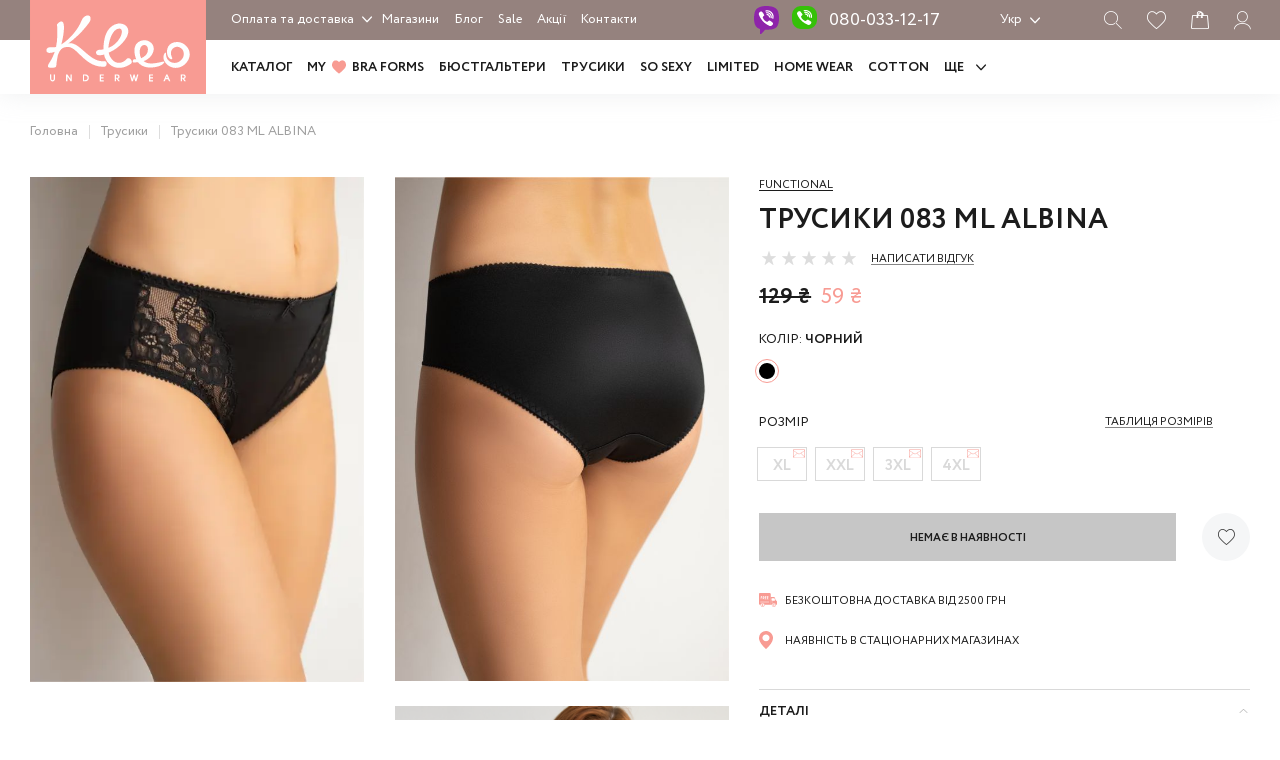

--- FILE ---
content_type: text/html; charset=UTF-8
request_url: https://kleo.ua/ua/trusiki-kleo-083-ml-albina-132
body_size: 25303
content:


<!DOCTYPE html>
<html lang="uk-UA">
<head>
    <!-- Google Tag Manager -->
    <script>(function(w,d,s,l,i){w[l]=w[l]||[];w[l].push({'gtm.start':
new Date().getTime(),event:'gtm.js'});var f=d.getElementsByTagName(s)[0],
j=d.createElement(s),dl=l!='dataLayer'?'&l='+l:'';j.async=true;j.src=
'https://www.googletagmanager.com/gtm.js?id='+i+dl;f.parentNode.insertBefore(j,f);
})(window,document,'script','dataLayer','GTM-NZMRWPPM');</script>
    <!-- End Google Tag Manager -->
    <meta charset="UTF-8">
    <meta name="viewport" content="width=device-width, initial-scale=1.0, maximum-scale=1.0, user-scalable=0">
            <script type="text/javascript" src="//www.googleadservices.com/pagead/conversion.js">
    </script>
    <!-- Google tag (gtag.js) -->
    <script async src='https://www.googletagmanager.com/gtag/js?id=AW-11414793931'></script>
    <script>
        window.dataLayer = window.dataLayer || [];

        function gtag() {
            dataLayer.push(arguments);
        }

        gtag('js', new Date());
        gtag('config', 'AW-11414793931');
    </script>
    <link rel="icon" href="/favicon.ico" type="image/x-icon">
    <!--          <link rel="icon" href="/favicon.ico" type="image/x-icon">-->
    <meta name="csrf-param" content="_csrf-frontend">
    <meta name="csrf-token" content="dN4pAdqRM624STt2fsKzeaEUeXiY-jB2dXAAhsxn18Eljh9AgscH3_U6UB8It-BB41k-M6iIREYwBWz8mVe8qg==">
    <title>Трусики  083 ML ALBINA Колір: Чорний - купити в Києві, Україні: ціна, фото, примірка онлайн від Kleo</title>
    <script type="application/ld+json">{  "@context": "http://schema.org",

 "@type": "Organization",  "url": "https://kleo.ua/ua",

 "logo": "https://kleo.ua/images/logo.svg","contactPoint": [   {
	"@type": "ContactPoint",

    "telephone": "+38080 033 12 17",

    "contactType": "customer service"}]}</script>
        <style>
        .items-img a > img {
            width: 100%;
            height: auto;
            aspect-ratio: 436/657;
        }
    </style>
    <meta name="og:description" content="Чорний Трусики  KLEO Трусики  083 - 132 ML ALBINA купити в каталозі магазина білизни KLEO. Вибирайте по ✓ Кольору ✓ Формі ✓ Матеріалу ✓ Розміром онлайн або в наших магазинах в Києві, Одесі, Харкові">
<meta name="og:url" content="https://kleo.ua/ua/product/view?id=1094">
<meta name="og:title" content="Трусики  083 ML ALBINA Колір: Чорний - купити в Києві, Україні: ціна, фото, примірка онлайн від Kleo">
<meta name="og:type" content="website">
<meta name="og:image" content="https://kleo.ua/storage/helper/083 ml black_1_cr_1200_x_630.jpg">
<meta name="description" content="Чорний Трусики  KLEO Трусики  083 - 132 ML ALBINA купити в каталозі магазина білизни KLEO. Вибирайте по ✓ Кольору ✓ Формі ✓ Матеріалу ✓ Розміром онлайн або в наших магазинах в Києві, Одесі, Харкові">
<meta name="robots" content="index,follow">
<link href="https://kleo.ua/ua/trusiki-kleo-083-ml-albina-132" rel="alternate" hreflang="uk-ua">
<link href="https://kleo.ua/trusiki-kleo-083-ml-albina-132" rel="alternate" hreflang="ru">
<link href="/assets/css-compress/3c456b906cf1fd380fb6e2c833cd00ab.css?v=1765831419" rel="stylesheet">
<script>(function(w,d,s){w['LS']=w['LS']||{};LS.api_key='af6df8ff84464ef0a94003713d805bfb';var f=d.getElementsByTagName(s)[0],j=d.createElement(s);j.src='https://www.looksize.com/get_ls_js.php?k='+LS.api_key;j.async=true;f.parentNode.insertBefore(j,f);})(window,document,'script');</script>        <!--    --><meta name='facebook-domain-verification' content='rpf6r8pjllns48d4kz45hcq1ymwwfg'/>
</head>
<body data-lang="ua">
<!-- Google Tag Manager (noscript) -->
<noscript><iframe src="https://www.googletagmanager.com/ns.html?id=GTM-NZMRWPPM"
height="0" width="0" style="display:none;visibility:hidden"></iframe></noscript>
<!-- End Google Tag Manager (noscript) -->
<header id="header_" class="section-box-header">
        <div class="section-box-first-menu hidden-xs hidden-sm">
        <div class="con-fl">
            <div class="rw">
                <div class="cl-auto"><div class="logo-width-fix"></div></div>
                <div class="cl first-menu-col">
                    <div class="first-menu-dropdown">
                        <ul>
                                                            <li>
                                    <a href="/ua/oplata-ta-dostvka">Оплата та доставка</a>
                                </li>
                                                            <li>
                                    <a href="/ua/o-nas">Про нас</a>
                                </li>
                                                            <li>
                                    <a href="/ua/vidgyku">Відгуки</a>
                                </li>
                                                            <li>
                                    <a href="/ua/tabluca-rozmiriv">Таблиця розмірів</a>
                                </li>
                                                            <li>
                                    <a href="/ua/pyblichnui-dogovir">Публічний договір</a>
                                </li>
                                                            <li>
                                    <a href="/ua/sertifeekati">Сертифікати</a>
                                </li>
                                                    </ul>
                    </div>
                    <ul class="first-menu">
                        <li><a href="/ua/site/shops">Магазини</a></li>
                            <li><a href="/ua/blog">Блог</a></li>
                        <li><a href="/ua/outlet">Sale</a></li>
                        <li>
                            <a href="/ua/sale">
                                        Акції                            </a>
                        </li>
                        <li><a href="/ua/site/contact">Контакти</a></li>
                    </ul>

                    <div class="first-menu-links-wr">
                        <!--                <div class="gift-header">-->
                        <!--                  <a href="#">-->
                        <!--</a>-->
                        <!--                </div>-->
                        <div class="viber-header">
                            <a class="viber-header__link viber-ico-bg" href="viber://chat?number=%2B380684926158"></a>
                        </div>
                        <div class="header-phone">
                            <a href="tel:0800331217">080-033-12-17</a></div>
                        <div class="header-list">
  <span class="header-list-selected">Укр</span>
  <ul class="menu-lang">
              <li><a href="/trusiki-kleo-083-ml-albina-132">Рус</a></li>
        </ul>
</div>
                        
<div class="buttons-header">
    <div class="ico-header-wr">
        <div class="ico-header search-i"></div>
        <a href="#" class="ico-header wish-i  modal-link" data-form="login_modal"></a>
        <a href="#" class="ico-header card-i"></a>
        <a href="/ua/site/login" class="visible-xs hidden ico-header login-i"></a>
        <a href="#" class="hidden-xs ico-header login-i modal-link" data-form="login_modal"></a>
    </div>
</div>                    </div>
                </div>
            </div>
        </div>
    </div>
    <div class="section-box-main-menu-block">
        <div class="con-fl">
            <div class="rw ">
                <div class="cl-4 cl-lg-auto logo">
                    <a href="/ua"><img src="/images/logo.svg" alt="Kleo Logo" width="176" height="94"></a>
                </div>
                <div class="cl-8 d-lg-none">
                    
<div class="buttons-header">
    <div class="ico-header-wr">
        <div class="ico-header search-i"></div>
        <a href="#" class="ico-header wish-i  modal-link" data-form="login_modal"></a>
        <a href="#" class="ico-header card-i"></a>
        <a href="/ua/site/login" class="visible-xs hidden ico-header login-i"></a>
        <a href="#" class="hidden-xs ico-header login-i modal-link" data-form="login_modal"></a>
    </div>
</div>                </div>
                <nav class="cl-12 cl-lg-10 new-main-menu-col d-none d-lg-block">
                    <ul class="new-main-menu">
                        <li>
                            <a href="/ua/collections">
                                Каталог                            </a>
                        </li>
                        <li>
                            <a href="/ua/bra">
                                MY <i></i> BRA FORMS                             </a>
                        </li>
                                                                                                            <li>
                                <a href="https://kleo.ua/ua/catalog/byustgalter">
                                    Бюстгальтери                                </a>
                            </li>
                                                                                                                                        <li>
                                <a href="https://kleo.ua/ua/catalog/trusiki">
                                    Трусики                                </a>
                            </li>
                                                                                                                                        <li>
                                <a href="https://kleo.ua/ua/collection/so-sexy">
                                    SO SEXY                                </a>
                            </li>
                                                                                                                                        <li>
                                <a href="https://kleo.ua/ua/collection/limited">
                                    LIMITED                                </a>
                            </li>
                                                                                                                                        <li>
                                <a href="https://kleo.ua/ua/collection/home-wear">
                                    HOME WEAR                                </a>
                            </li>
                                                                                                                                        <li>
                                <a href="https://kleo.ua/ua/collection/cotton">
                                    COTTON                                </a>
                            </li>
                                                                                                                                </ul>
                                            <div class="main-menu-dropdown">
                        <span class="more">
                            Ще                        </span>
                            <ul>
                                                                    <li>
                                        <a href="https://kleo.ua/ua/collection/kolgotki-panchohi-shkarpetki">
                                            Колготки та панчохи                                         </a>
                                    </li>
                                                                    <li>
                                        <a href="https://kleo.ua/ua/collection/choloviku">
                                            Чоловіки                                        </a>
                                    </li>
                                                                    <li>
                                        <a href="https://kleo.ua/ua/outlet">
                                            SALE                                        </a>
                                    </li>
                                                            </ul>
                        </div>
                                    </nav>
            </div>
        </div>
        <div class="menu_mob d-lg-none">
            <div></div>
            <div></div>
        </div>
    </div>
    <div class="hidden-search-form">
        <div class="con-fl">
            <div class="rw">
                <div class="cl-12">
                    <div class="wrapp-search">
                        <div class="close-mob-search"></div>
                        <form id="w1" action="/ua/search/index" method="GET">                        <div class="form-group">
                            <input title="search" type="text" name="word">
                        </div>
                        <button type="submit"></button>
                        </form>                    </div>
                </div>
            </div>
        </div>
    </div>
    <div class="mobile-menu-hidden" style="display: none;">
        <div class="close-mobile-menu"></div>
        <div class="close-lang-mob">
            
<ul class="menu-lang-mob">
          <li><a href="/trusiki-kleo-083-ml-albina-132">Рус</a></li>
          <li><a class="active" href="/ua/trusiki-kleo-083-ml-albina-132">Укр</a></li>
    </ul>
        </div>
        <div class="mobile-menu-hidden__scroll">
            <div class="m-hidden-list">
                <ul>
                    <li><a href="/ua/collections">Каталог</a></li>

                    <li><a href="/ua/bra">MY <i></i> BRA FORMS </a></li>
                                            <li><a href="https://kleo.ua/ua/catalog/byustgalter">Бюстгальтери</a></li>
                                            <li><a href="https://kleo.ua/ua/catalog/trusiki">Трусики</a></li>
                                            <li><a href="https://kleo.ua/ua/collection/so-sexy">SO SEXY</a></li>
                                            <li><a href="https://kleo.ua/ua/collection/limited">LIMITED</a></li>
                                            <li><a href="https://kleo.ua/ua/collection/home-wear">HOME WEAR</a></li>
                                            <li><a href="https://kleo.ua/ua/collection/cotton">COTTON</a></li>
                                            <li><a href="https://kleo.ua/ua/collection/kolgotki-panchohi-shkarpetki">Колготки та панчохи </a></li>
                                            <li><a href="https://kleo.ua/ua/collection/choloviku">Чоловіки</a></li>
                                            <li><a href="https://kleo.ua/ua/outlet">SALE</a></li>
                    
                    <li><a href="/ua/sale">Акції</a></li>
                </ul>

            </div>

            <div class="mobi-menu-primary">
                <ul class="mobi-menu-primary-ul">
                                            <li><a href="/ua/oplata-ta-dostvka">Оплата та доставка</a></li>
                                            <li><a href="/ua/o-nas">Про нас</a></li>
                                            <li><a href="/ua/vidgyku">Відгуки</a></li>
                                            <li><a href="/ua/tabluca-rozmiriv">Таблиця розмірів</a></li>
                                            <li><a href="/ua/pyblichnui-dogovir">Публічний договір</a></li>
                                            <li><a href="/ua/sertifeekati">Сертифікати</a></li>
                                        <li><a href="/ua/site/shops">Магазини</a></li>
                    <li><a href="/ua/blog">Блог</a></li>
                    <li><a href="/ua/site/contact">Контакти</a></li>

                </ul>
                <!--          <div class="mob-certificate">-->
                <!--            <span>--><!--</span>-->
                <!--          </div>-->
                <div class="mob-phone">080-033-12-17</div>
                <div class="mob-phone-txt">безкоштовно<br/>з усіх телефонів</div>
            </div>

            <div class="seti-mob-menu">
                <div class="seti-mob-links">
                    <div>
                        <a href="https://www.instagram.com/kleo.ua"><img src="/images/ico-inst.svg" width="28" height="28" alt=""></a>
                    </div>
                    <div><a href="https://www.facebook.com/kleo.underwear"><img src="/images/fb-ico.svg" width="14" height="28"
                                                                   alt=""></a>
                    </div>
                </div>
                <div class="seti-mob-menu-txt">
                     Kleo — Стильно. Красиво.<br/>Комфортно. Для мене.                </div>
            </div>
        </div>

    </div>
</header>
<!-- #content должен быть в main.php -->
<div id="content_" class="section-box-content">
    <div  style="display: none" class="metatags" title="Трусики  083 ML ALBINA Колір: Чорний - купити в Києві, Україні: ціна, фото, примірка онлайн від Kleo" ogtitle="Трусики  083 ML ALBINA Колір: Чорний - купити в Києві, Україні: ціна, фото, примірка онлайн від Kleo" desc="Чорний Трусики  KLEO Трусики  083 - 132 ML ALBINA купити в каталозі магазина білизни KLEO. Вибирайте по ✓ Кольору ✓ Формі ✓ Матеріалу ✓ Розміром онлайн або в наших магазинах в Києві, Одесі, Харкові" ogdesc="Чорний Трусики  KLEO Трусики  083 - 132 ML ALBINA купити в каталозі магазина білизни KLEO. Вибирайте по ✓ Кольору ✓ Формі ✓ Матеріалу ✓ Розміром онлайн або в наших магазинах в Києві, Одесі, Харкові"></div>
            <section class="section-breadcrumb">
            <div class="con-fl">
                <div class="rw">
                    <div class="cl-12 breadcrumb-wrapp">

                        <ul class="breadcrumb" itemscope itemtype=" http://schema.org/BreadcrumbList"><li itemprop="itemListElement" itemscope itemtype="http://schema.org/ListItem"><a href="/" itemprop="item"><span itemprop="name">Головна</span></a><meta itemprop="position" content="1" /></li>
<li itemprop="itemListElement" itemscope itemtype="http://schema.org/ListItem"><a href="/ua/catalog/trusiki" itemprop="item"><span itemprop='name'>Трусики</span></a><meta itemprop="position" content="2" /></li>
<li class="active" itemprop="itemListElement" itemscope itemtype="http://schema.org/ListItem"><span itemprop="name">Трусики  083 ML ALBINA</span><link itemprop="item" content="https://kleo.ua/ua/trusiki-kleo-083-ml-albina-132" /><meta itemprop="position" content="3" /></li></ul>                    </div>
                </div>
            </div>
        </section>
    
    <!-- start content -->

    
<section class="section-card ec_product card-page-product-wrapp"
         data-id="1094"
         data-title="Трусики  083 ML ALBINA"
         data-brand="KLEO"
         data-category="Трусики"
         data-price="59"
         data-variant="402110"
         data-variant-id="6035"
         data-productKey="6035"
         data-variants='{"options":{"1":{"group_id":1,"group_name":"Розмір","options":[{"option_id":143,"name":"XL","sort":6,"variants":{"6034":{"id":6034,"price":"59","price_old":null,"stock":0,"sku":"402109","sort":6}}},{"option_id":249,"name":"XXL","sort":76,"variants":{"6035":{"id":6035,"price":"59","price_old":null,"stock":0,"sku":"402110","sort":76}}},{"option_id":277,"name":"3XL","sort":78,"variants":{"6037":{"id":6037,"price":"59","price_old":null,"stock":0,"sku":"402111","sort":78}}},{"option_id":251,"name":"4XL","sort":79,"variants":{"6036":{"id":6036,"price":"59","price_old":null,"stock":0,"sku":"402112","sort":79}}}]}},"currentVariant":null}'
         data-percent="0"
         data-available=0>
    <div itemscope itemtype="http://schema.org/Product" class="con-fl">
        <div class="rw d-md-none">
            <div class="cl-12">
                <div class="style">
                                        <div class="card-collection-name">
                        <a href="/ua/collection/functional_trusiki">
                            Functional                        </a>
                    </div>
                                            <div class="title-card">Трусики  083 ML ALBINA</div>
                                        </div>
                <!--
                <div class="card-code">
                                    </div>
                -->
                <div class="style raiting-card">
                    <div class="rateit" data-rateit-value="0" data-rateit-step="0.5" data-rateit-readonly="true" data-rateit-starwidth="20"></div>
                    <b class="raiting-b"> Написати відгук  </b>                </div>
                <div class="price-marker" style="display: none;"></div>
                <div itemscope itemprop="offers" itemtype="http://schema.org/Offer" class="style card-price new-cost">
                                            <div>129 ₴</div>
                        <i>59 ₴</i>
                                        <meta itemprop="priceCurrency" content="UAH">
                    <meta itemprop="price" content="59">
                    <link itemprop="availability" href="http://schema.org/OutOfStock">
                </div>
            </div>
        </div>
        <div class="rw">
            <div class="cl-12 cl-md-6 cl-lg-7 cl-xxh-8 cl-xxxh-9 my-gallery">
                                                <!--<div class="status_items-wr">-->
                                <!--<div><p class="status_hit">Хит</p></div>-->
                
                                <!--<div><p class="status_new">Новинка</p></div>-->
                                <!--</div>-->
                                <div class="rw grid-card-img-row d-none d-md-flex justify-content-end">
                                        <div class="cl-12 cl-md-6 cl-xxxh-4 grid-card-img">
                        <figure>
                            <div class="photo-sticker "></div>
                            <a class="active" href="#">
                                <!--360x543-->
                                                                <img
                                        class="cloudzoom"
                                        alt="Kleo Жiночi Трусики  083 ML ALBINA — фото, характеристики, таблиця розмiрiв"
                                        title="Kleo Жiночi Трусики  083 ML ALBINA — фото, характеристики, таблиця розмiрiв"
                                        itemprop="image"
                                        srcset="
                                                /storage/helper/083 ml black_1_w_521_q80.webp 521w,
                                                /storage/helper/083 ml black_1__q80.webp 578 w"
                                        sizes="(max-width: 1920px) 520px, 578px"


                                        src="/storage/helper/083 ml black_1_w_521_q80.webp"
                                        data-cloudzoom="zoomImage: '/storage/helper/083 ml black_1.jpg'"
                                        data-originalwidth="578"
                                        data-originalheight="873"
                                        style="user-select: none;"/>
                            </a>
                        </figure>
                    </div>

                                                <div class="cl-12 cl-md-6 cl-xxxh-4 grid-card-img">
                                <figure>
                                    <a  href="#">
                                        <img
                                                                                                srcset="
                                                /storage/helper/083 ml black_2_w_521_q80.webp 521w,
                                                /storage/product/083%20ml%20black_2.jpg 578w
                                              "
                                                sizes="(max-width: 1920px) 520px, 578px"

                                                class="cloudzoom"
                                                data-cloudzoom="zoomImage: '/storage/product/083%20ml%20black_2.jpg'"
                                                data-originalwidth="578"
                                                data-originalheight="873"
                                                alt="Kleo Жiночi Трусики  083 ML ALBINA — фото, характеристики, таблиця розмiрiв"
                                                title="Kleo Жiночi Трусики  083 ML ALBINA — фото, характеристики, таблиця розмiрiв"
                                                src="/storage/helper/083 ml black_2_w_521_q80.webp"
                                                style="user-select: none;"/>
                                    </a>
                                </figure>
                            </div>

                                                    <div class="cl-12 cl-md-6 cl-xxxh-4 grid-card-img">
                                <figure>
                                    <a  href="#">
                                        <img
                                                loading="lazy"                                                srcset="
                                                /storage/helper/ALBINA BLACK_w_521_q80.webp 521w,
                                                /storage/product/ALBINA%20BLACK.png 720w
                                              "
                                                sizes="(max-width: 1920px) 520px, 578px"

                                                class="cloudzoom"
                                                data-cloudzoom="zoomImage: '/storage/product/ALBINA%20BLACK.png'"
                                                data-originalwidth="720"
                                                data-originalheight="1082"
                                                alt="Kleo Жiночi Трусики  083 ML ALBINA — фото, характеристики, таблиця розмiрiв"
                                                title="Kleo Жiночi Трусики  083 ML ALBINA — фото, характеристики, таблиця розмiрiв"
                                                src="/storage/helper/ALBINA BLACK_w_521_q80.webp"
                                                style="user-select: none;"/>
                                    </a>
                                </figure>
                            </div>

                        
                </div>
                

            </div>
                    <div class="d-none d-xxl-block cl-md-auto d-xxh-none"><div class="card-grid-sep"></div></div>
            <div class="cl">
                <div class="style hidden-xs">
                                        <div class="card-collection-name">
                        <a href="/ua/collection/functional_trusiki">
                            Functional                        </a>
                    </div>
                                            <h1 itemprop="name" class="title-card">Трусики  083 ML ALBINA</h1>
                                        </div>
                <div class="style card-code hidden-xs">
                                    </div>


                <div class="style raiting-card d-none d-md-block">
                    <div class="rateit" data-rateit-value="0" data-rateit-step="0.5" data-rateit-readonly="true" data-rateit-starwidth="20"></div>
                    <b class="raiting-b"> Написати відгук  </b>                </div>


                
                
                <div class="style d-none d-md-block">
                    <div class="price-marker" style="display: none;"></div>
                    <div itemscope itemprop="offers" itemtype="http://schema.org/Offer" class="style card-price new-cost">
                                                    <div>129 ₴</div>
                            <i>59 ₴</i>
                                                <meta itemprop="priceCurrency" content="UAH">
                        <meta itemprop="price" content="59">
                        <link itemprop="availability" href="http://schema.org/OutOfStock">
                    </div>
                </div>

                <!--                    <div class="style card-credit icon-credit">-->
<!--                        <div class="icon-credit__items">-->
<!--                            <div class="icon-credit__items_ico">-->
<!--                                <svg class="modal-link" data-form="credit_terms" xmlns="http://www.w3.org/2000/svg" width="20" height="20" viewBox="0 0 24 24"><path d="M1.6,17s-.05,0-.08,0A10.79,10.79,0,0,1,4.84,2.51s0,0,.07,0C6.94,5.58,9,8.62,11,11.68,7.89,13.47,4.74,15.24,1.6,17Z" fill="#55ad00"></path><path d="M24,11.66c-.2-8.14-9.82-13-16.75-8.39-.09.06-.09.06,0,.16,1.92,2.93,3.94,5.82,5.89,8.74,0,.06,0,.06,0,.1-3,1.72-6,3.38-9,5.08-.08,0-.08,0-.05.12C9.78,26.64,24.3,22.43,24,11.66Z" fill="#f3ce1b"></path></svg>-->
<!--                            </div>-->
<!--                            <div class="icon-credit__items_ico">-->
<!--                                <svg class="modal-link" data-form="credit_terms" xmlns="http://www.w3.org/2000/svg" width="20" height="20" viewBox="0 0 24 24"><path d="M4.76,21.26c-2.39-.4-3.3-3.38-2.08-5.32.73-1.47,2.23-2.17,3.47-3.12s2-2.09,3.25-2.92c1.95-1.45,4.8-.23,5.59,1.95a28.19,28.19,0,0,0,3,5.4c1.51,2.82-.4,6.33-3.75,5.67-1.65-.38-3.06-1.54-4.77-1.71S6.32,21.59,4.76,21.26ZM17.5,2.33c3.71,1.44,1.11,8-2.52,7.37C11.08,8.38,13.79,1.48,17.5,2.33ZM1.13,7.7C2.52,3.51,7,6.66,6.27,10a2.39,2.39,0,0,1-4.46,1.14A4.17,4.17,0,0,1,1.13,7.7ZM6.49,3.92C7.62-1.2,12.76,1.1,12,5.57,10.91,10.76,5.7,8.43,6.49,3.92Zm16.42,7.91A4.13,4.13,0,0,1,19.74,15a2.34,2.34,0,0,1-2.64-3c.38-1.86,2.27-3.61,4.25-3.18A2.4,2.4,0,0,1,22.91,11.83Z"></path></svg>-->
<!--                            </div>-->
<!--                        </div>-->
<!--                    </div>-->
                
                                    <div class="style card-color-wr">
                        <div class="card-color-title">Колір:
                            <i>Чорний</i></div>
                        <div class="card-color-list">
                            <ul>

                                <li>
                                    <span class="active" style="background: #000000;" data-name="Чорний"></span>
                                </li>

                                
                            </ul>
                        </div>
                    </div>
                
                                    <div class="card-size-wr">
                        <div class="card-size-col">
                            <div class="card-size-title">Розмір</div>
                        </div>
                                                    <div class="card-size-col table-sizes-col">
                                <div class="btn-table-sizes">
                        <span class="modal-link" data-form="modal-table-sizes">
                            Таблиця розмірів</span>
                                </div>
                            </div>
                                                        <div class="card-visible-sizes" data-lasttext="Останній екземпляр" data-selectsizetext="Оберіть розмір" data-lasttext2="Залишилося: {count} од.">
                                    <div class="disabled" 
                  class="">
                <span class="disabled" data-text="Повідомити про наявність" data-id="143"
                  data-sku="402109"
                  data-in-basket=0
                  data-variant="6034"
                class="">XL</span>
            </div><div class="disabled" 
                  class="">
                <span class="disabled" data-text="Повідомити про наявність" data-id="249"
                  data-sku="402110"
                  data-in-basket=0
                  data-variant="6035"
                class="">XXL</span>
            </div><div class="disabled" 
                  class="">
                <span class="disabled" data-text="Повідомити про наявність" data-id="277"
                  data-sku="402111"
                  data-in-basket=0
                  data-variant="6037"
                class="">3XL</span>
            </div><div class="disabled" 
                  class="">
                <span class="disabled" data-text="Повідомити про наявність" data-id="251"
                  data-sku="402112"
                  data-in-basket=0
                  data-variant="6036"
                class="">4XL</span>
            </div>                                </div>

                    </div>
                
                <div class="style">
                    <div
                            class="card-size-online"
                            data-brand="KLEO"
                            data-category="Трусики"
                    ></div>
                </div>

                <div class="style btns-card-wr flex">
                    <div class="card-basket-button-wrapp">
                                                    <a class="btn_ btn-bye-card cursor-pointer disabled disabled-bye-card" data-id="">Немає в наявності</a>
                            <!--если есть новая цена то добавить класс "new-cost"-->
    <div class="list-rating-wr ">
        <div class="wish-list-card">
            <!--когда не залогиненный-->
                            <a class="modal-link list_wish_card" data-form="login_modal">
                    <!--                                    <i>--><?//= \Yii::t('app', 'want!') ?><!--</i>-->
                </a>
                        <!--когда в избранном-->
            <!--<a class="list_wish_card in_active" data-url="" data-remove="" data-id=""><i></i></a>-->
        </div>
        <!--            <a class="card-bonus-link" href="#">Бонусная программа</a>-->
    </div>
                    </div>
                                    </div>

                <div class="card-free-shipping">
                    <div class="card-free-shipping__text">
                        <b>
                            <svg width="18" height="14" viewBox="0 0 18 14" fill="none" xmlns="http://www.w3.org/2000/svg">
                                <path d="M10.7897 0H0.845511C0.38048 0 0 0.384668 0 0.854817V10.9084C0 11.3786 0.38048 11.7632 0.845511 11.7632H1.64875C1.75678 10.7517 2.60699 9.96337 3.6357 9.96337C4.6644 9.96337 5.51461 10.7517 5.62265 11.7632H11.6352V0.854817C11.6352 0.379919 11.2547 0 10.7897 0Z" fill="#F89B93" />
                                <path d="M3.63575 9.96338C2.53189 9.96338 1.6394 10.8657 1.6394 11.9817C1.6394 13.0977 2.53189 14 3.63575 14C4.73961 14 5.6321 13.0977 5.6321 11.9817C5.63679 10.8704 4.73961 9.96338 3.63575 9.96338ZM3.63575 13.5536C2.78084 13.5536 2.08565 12.8508 2.08565 11.9864C2.08565 11.1221 2.78084 10.4193 3.63575 10.4193C4.49066 10.4193 5.18585 11.1221 5.18585 11.9864C5.18585 12.8508 4.49066 13.5536 3.63575 13.5536Z" fill="#F89B93" />
                                <path d="M3.6356 12.7462C4.05068 12.7462 4.38716 12.406 4.38716 11.9864C4.38716 11.5668 4.05068 11.2266 3.6356 11.2266C3.22052 11.2266 2.88403 11.5668 2.88403 11.9864C2.88403 12.406 3.22052 12.7462 3.6356 12.7462Z" fill="#F89B93" />
                                <path d="M14.8247 9.96338C13.7209 9.96338 12.8284 10.8657 12.8284 11.9817C12.8284 13.0977 13.7209 14 14.8247 14C15.9286 14 16.8211 13.0977 16.8211 11.9817C16.8211 10.8704 15.9286 9.96338 14.8247 9.96338ZM14.8247 13.5536C13.9698 13.5536 13.2746 12.8508 13.2746 11.9864C13.2746 11.1221 13.9698 10.4193 14.8247 10.4193C15.6796 10.4193 16.3748 11.1221 16.3748 11.9864C16.3748 12.8508 15.6796 13.5536 14.8247 13.5536Z" fill="#F89B93" />
                                <path d="M14.8248 12.7462C15.2399 12.7462 15.5764 12.406 15.5764 11.9864C15.5764 11.5668 15.2399 11.2266 14.8248 11.2266C14.4097 11.2266 14.0732 11.5668 14.0732 11.9864C14.0732 12.406 14.4097 12.7462 14.8248 12.7462Z" fill="#F89B93" />
                                <path d="M9.79392 9.24163H1.48912C1.34351 9.24163 1.22607 9.1229 1.22607 8.98043C1.22607 8.83796 1.34351 8.71924 1.48912 8.71924H9.79392C9.93954 8.71924 10.057 8.83796 10.057 8.98043C10.057 9.11815 9.93954 9.24163 9.79392 9.24163Z" fill="white" />
                                <path d="M17.704 8.0637L16.6659 7.14715L15.7453 4.52096C15.6278 4.18853 15.3178 3.96533 14.9655 3.96533H11.5741V11.2265C11.5741 11.5305 11.3345 11.7727 11.6352 11.7727H12.8377C12.941 10.7564 13.7912 9.9633 14.8246 9.9633C15.858 9.9633 16.7082 10.7564 16.8116 11.7727H17.4739C17.7651 11.7727 18 11.5352 18 11.2408V8.71431C17.9953 8.46737 17.8919 8.22992 17.704 8.0637Z" fill="#F89B93" />
                                <path d="M13.5797 9.24163H12.7013C12.5557 9.24163 12.4336 9.1229 12.4336 8.98043C12.4336 8.83796 12.551 8.71924 12.7013 8.71924H13.5797C13.7253 8.71924 13.8475 8.83796 13.8475 8.98043C13.8475 9.11815 13.73 9.24163 13.5797 9.24163Z" fill="white" />
                                <path d="M15.5293 7.65525H13.0022C12.6921 7.65525 12.4385 7.39881 12.4385 7.08538V5.85064C12.4385 5.53721 12.6921 5.28076 13.0022 5.28076H15.4541L16.093 7.08538C16.093 7.39881 15.8393 7.65525 15.5293 7.65525Z" fill="white" />
                                <path d="M6.75451 6.33512C6.61359 6.33512 6.47268 6.33512 6.33176 6.33512C6.10629 6.33037 6.01704 6.24489 6.01234 6.00744C6.00764 5.67026 6.01234 5.33309 6.01234 4.99591C6.01234 4.58749 6.01234 4.17908 6.01234 3.77067C6.01234 3.40975 6.07341 3.34326 6.4257 3.34326C6.67936 3.34326 6.92831 3.34326 7.18197 3.34326C7.36986 3.34326 7.48729 3.44774 7.49199 3.6092C7.49199 3.77067 7.37925 3.87515 7.18666 3.87515C7.00347 3.8799 6.82497 3.8799 6.64178 3.87515C6.56662 3.87515 6.53844 3.89889 6.53844 3.97488C6.54313 4.14109 6.54313 4.3073 6.53844 4.47352C6.53374 4.56375 6.58071 4.578 6.65587 4.578C6.82497 4.57325 6.99407 4.57325 7.16318 4.578C7.32288 4.58275 7.42622 4.68247 7.43562 4.8202C7.44501 4.96741 7.34167 5.09089 7.18197 5.10513C7.00817 5.11463 6.82967 5.11463 6.65587 5.10988C6.56192 5.10513 6.53374 5.13838 6.53844 5.23336C6.54783 5.41382 6.48207 5.64652 6.57132 5.76524C6.65587 5.87922 6.90013 5.78899 7.06923 5.80323C7.13499 5.80798 7.20076 5.79849 7.26182 5.80798C7.40744 5.83648 7.49199 5.92671 7.48729 6.07868C7.48259 6.23064 7.39804 6.32087 7.24303 6.33037C7.07863 6.33987 6.91422 6.33512 6.75451 6.33512Z" fill="white" />
                                <path d="M8.07446 4.83897C8.07446 4.45905 8.07446 4.07913 8.07446 3.70396C8.07446 3.44277 8.16371 3.35254 8.42206 3.35254C8.6992 3.35254 8.97164 3.35254 9.24878 3.35254C9.44137 3.35254 9.55411 3.45702 9.54941 3.62323C9.54941 3.78945 9.43668 3.88443 9.24409 3.88443C9.07029 3.88917 8.89179 3.88917 8.71799 3.88443C8.62405 3.87968 8.59586 3.91292 8.60056 4.0079C8.60526 4.15987 8.60526 4.31658 8.60056 4.46855C8.59586 4.56353 8.63344 4.59202 8.72269 4.58727C8.89179 4.58253 9.06089 4.58253 9.23 4.58727C9.38501 4.59202 9.49304 4.69175 9.50244 4.83422C9.51183 4.97669 9.4038 5.10491 9.24409 5.11441C9.07029 5.12391 8.89179 5.12391 8.71799 5.11916C8.62405 5.11441 8.59586 5.14765 8.60056 5.24263C8.60995 5.4231 8.54419 5.6558 8.63344 5.77452C8.71799 5.8885 8.96225 5.79827 9.13605 5.81251C9.20181 5.81726 9.26757 5.80776 9.32864 5.81726C9.46956 5.84576 9.55881 5.93124 9.55411 6.08795C9.54941 6.23992 9.46486 6.3349 9.31455 6.33965C8.98574 6.34915 8.65693 6.34915 8.33281 6.33965C8.16841 6.3349 8.08386 6.22567 8.08386 6.03571C8.07446 5.63205 8.07446 5.23314 8.07446 4.83897Z" fill="white" />
                                <path d="M1.73791 4.83933C1.73791 4.45466 1.73791 4.06999 1.73791 3.68532C1.73791 3.44312 1.82716 3.35289 2.06202 3.34814C2.34386 3.34814 2.6257 3.34814 2.90284 3.34814C3.09073 3.34814 3.21286 3.45262 3.21286 3.61409C3.21286 3.7708 3.09543 3.88003 2.90753 3.88003C2.72434 3.88478 2.54584 3.88478 2.36265 3.88003C2.28749 3.88003 2.24991 3.89903 2.26401 3.97976C2.26401 3.98451 2.26401 3.98926 2.26401 3.99876C2.2687 4.18871 2.20294 4.42616 2.29689 4.54964C2.38144 4.66361 2.63509 4.57813 2.81359 4.58288C3.04845 4.58763 3.16119 4.68261 3.15179 4.86307C3.1424 5.01029 3.03906 5.11002 2.86526 5.11477C2.70085 5.11952 2.53645 5.11952 2.37204 5.11477C2.2781 5.11002 2.25461 5.13851 2.25461 5.23349C2.25931 5.49468 2.25931 5.75588 2.25461 6.01232C2.25461 6.22128 2.15597 6.33525 1.98687 6.33525C1.81776 6.33525 1.72852 6.22128 1.72852 6.00758C1.73791 5.61816 1.73791 5.22874 1.73791 4.83933Z" fill="white" />
                                <path d="M4.82392 5.10491C4.8615 5.08592 4.88968 5.07642 4.91787 5.06692C5.35471 4.90071 5.58488 4.50179 5.50033 4.06014C5.42517 3.64698 5.05878 3.35729 4.61254 3.35254C4.40586 3.35254 4.20388 3.35254 3.9972 3.35254C3.74824 3.35254 3.6543 3.44277 3.6543 3.69447C3.6543 4.4638 3.6543 5.23314 3.6543 6.00247C3.6543 6.23042 3.74824 6.3444 3.92204 6.33965C4.09114 6.3349 4.1757 6.23042 4.18039 6.00722C4.18039 5.73653 4.18039 5.46584 4.18039 5.19514C4.25555 5.20464 4.26964 5.26638 4.30252 5.30437C4.53739 5.60831 4.76755 5.91224 4.99772 6.21618C5.07757 6.32065 5.18091 6.36339 5.30304 6.33015C5.40638 6.30166 5.46745 6.22092 5.48154 6.1117C5.49563 6.00722 5.44396 5.93124 5.3829 5.85525C5.2044 5.60356 5.01651 5.35661 4.82392 5.10491ZM4.25085 4.57778C4.18039 4.58253 4.18039 4.53029 4.18039 4.47805C4.18039 4.38782 4.18039 4.30234 4.18039 4.2121C4.18039 3.86543 4.18039 3.86543 4.60785 3.87493C4.83801 3.87968 4.98363 4.0174 4.98363 4.22635C4.97893 4.39257 4.89908 4.50654 4.73937 4.54928C4.57966 4.60627 4.41526 4.57303 4.25085 4.57778Z" fill="white" />
                            </svg>
                        </b>
                        <i>Безкоштовна доставка від 2500 грн</i>
                    </div>

                </div>

                <div class="check-availability">
                    <div class="check-availability__title">
                    <span class="check-availability__title_click">
                        <b>
                            <svg width="14" height="18" viewBox="0 0 14 18" fill="none" xmlns="http://www.w3.org/2000/svg">
                              <path d="M7 0C3.15 0 0 3.15 0 6.975C0 12.2625 7 18 7 18C7 18 14 12.2625 14 6.975C14 3.15 10.85 0 7 0ZM7 10.2375C5.01667 10.2375 3.5 8.775 3.5 6.8625C3.5 4.95 5.01667 3.4875 7 3.4875C8.98333 3.4875 10.5 4.95 10.5 6.8625C10.5 8.775 8.98333 10.2375 7 10.2375Z" fill="#F89B93" />
                            </svg>
                        </b>
                        <i>Наявність в стаціонарних магазинах</i>
                    </span>
                    </div>
                </div>


                <div class="rw">
                    <div class="cl-12 desk-blocks-wrapp">
                        <div class="rw">
                            <div class="cl-12 card-tabs-bg-col">
                                <div class="style card-tabs-bg">
<!--                                    <div class="style desks-tabs-list hidden visible-xs">-->
<!--                                        <i></i>-->
<!--                                        <ul>-->
<!--                                            <li>--><!--</li>-->
<!--                                            <li>--><!--</li>-->
<!--                                            <li>--><!-- (--><!--)</li>-->
<!--                                        </ul>-->
<!--                                    </div>-->
                                    <div class="style desk-tabs-wr" style="height: calc(100% - 18px);">
                                        <div class="desk-tabs">
                                            <div class="desk-tab show-mob-tabs">
                                                <div class="style btn-tab-mob">
                                                    <span id='show-details-always'>Деталі</span>
                                                </div>
                                                <div class="desk-text">
                                                    <div class="card-top-desk">
                                                        <table cellspacing="0" cellpadding="0" border="0">
                                                            <tr>
                                                                <td>Артикул</td>
                                                                <td>48988</td>
                                                            </tr>
                                                        </table>
                                                                                                                    <table cellpadding="0" cellspacing="0" border="0">
                                                                <tr>
                                                                    <td>Колекція</td>
                                                                    <td>Functional</td>
                                                                </tr>
                                                            </table>
                                                        
                                                                                                                    <table cellpadding="0" cellspacing="0" border="0">
                                                                <tr data-option="brand">
                                                                    <td>Бренд</td>
                                                                    <td>KLEO</td>
                                                                </tr>
                                                            </table>
                                                                                                                    <table cellpadding="0" cellspacing="0" border="0">
                                                                <tr data-option="constructive">
                                                                    <td>Конструктив</td>
                                                                    <td>Сліпи</td>
                                                                </tr>
                                                            </table>
                                                                                                                                                                    </div>

                                                </div>
                                            </div>
                                            <div class="desk-tab">
                                                <div class="style btn-tab-mob">
                                                    <span>Опис</span>
                                                </div>
                                                <div itemprop="description" class="desk-text">
                                                                                                            <p>
                              <span style="color: #858585; text-transform: uppercase;">
                                  Склад:</span>
                                                            77% поліамід, 20% еластан, 3% бавовна                                                        </p>
                                                                                                                                                        </div>
                                            </div>
                                            <div class="desk-tab">
                                                <div class="style btn-tab-mob"><span>
                              відгуки (0)</span></div>
                                                <div class="card-comments">
                                                                                                        <div class="comments-btn">
                          <span class="modal-link btn_" data-form="login_modal">Написати відгук</span>
                                                    </div>
                                                </div>
                                            </div>
                                        </div>
                                    </div>
                                </div>
                            </div>
                        </div>
                    </div>
                </div>
            </div>

            <!--если видео нет то не выводить-->
            

        </div>
    </div>
</section>
<section class="card-slider-items slider-items">
    <div class="con-fl">
        <div class="rw">
            <div class="cl-12">
                <div class="rw">
                    <div class="cl-12">
                        <div class="style tabs-link-slider-home">
                            <ul>
                                                                    <li class="active"><span>Доповніть свій образ</span></li>
                                                            </ul>
                        </div>
                    </div>
                </div>
                <div class="rw">
                                            <div class="cl-12">
                            <div class="slider-home sliders rw owl-carousel">
                                                                        <div class="items-col cl-6 cl-sm-6 cl-md-4 cl-lg-4 cl-xl-3 cl-xxl-3 cl-xxh-20 cl-xxxh-2">
                                            
<div class="items-wr ec_products"
      data-id="1000"
  data-title="Бюстгальтер 335 ALBINA"
  data-brand="KLEO"
  data-category="Бюстгальтери"
  data-price="999"
  data-variant="183666">

<!--  <div class="status_items-wr">-->
      <!--
        <div><p class="status_hit">Хит</p></div>
      -->
      <!--
        <div><p class="status_new">Новинка</p></div>
      --><!--  </div>-->


  <div class="items-img">
              <a href="/ua/byustgalter-kleo-335-albina-132" class="add-photo" data-link="/storage/helper/00000011687_000000132_7_cr_393_x_592.jpg">
        <div class="photo-sticker "></div>
        <!--262x395-->
      <img loading="lazy" width="436" height="657" src="/storage/helper/00000011687_000000132_5_cr_436_x_657_q100.webp" alt="Бюстгальтер KLEO 335 -  ALBINA" title="Бюстгальтер KLEO 335 -  ALBINA">
                  <div class="hidden-sizes">
            <div class="sizes-title">Розміри в наявності:</div>
            <div class="sizes-size">
                <span>70 F</span><span>, 80 C</span><span>, 80 D</span><span>, 80 E</span><span>, 85 C</span><span>, 85 D</span><span>, 85 E</span><span>, 85 F</span><span>, 85 G</span><span>, 90 C</span><span>, 90 D</span><span>, 95 C</span><span>, 95 D</span>            </div>
          </div>
                          <div class="list_wish_card-wr">
            <!--когда не залогиненный-->
                              <span class="modal-link list_wish_card" data-form="login_modal"></span>
                          <!--для залоиненных-->
            <!--<span class="list_wish_card" data-url="" data-remove="" data-id=""></span>-->
            <!--когда в избранном-->
            <!--<span class="list_wish_card in_active" data-url="" data-remove="" data-id=""></span>-->
          </div>
            </a>
  </div>
  <div class="items-titles">
    <a class="items-new-link" href="/ua/byustgalter-kleo-335-albina-132">
      <div class="items-cat">
        <span>Бюстгальтер</span>
      </div>
      <div class="items-title">KLEO 335 -  ALBINA</div>
    </a>
              <div class="items-price ">
                                    999 ₴
        </div>
        </div>
</div>


                                        </div>
                                                                            <div class="items-col cl-6 cl-sm-6 cl-md-4 cl-lg-4 cl-xl-3 cl-xxl-3 cl-xxh-20 cl-xxxh-2">
                                            
<div class="items-wr ec_products"
      data-id="999"
  data-title="Бюстгальтер 335 ALBINA"
  data-brand="KLEO"
  data-category="Бюстгальтери"
  data-price="999"
  data-variant="229022">

<!--  <div class="status_items-wr">-->
      <!--
        <div><p class="status_hit">Хит</p></div>
      -->
      <!--
        <div><p class="status_new">Новинка</p></div>
      --><!--  </div>-->


  <div class="items-img">
              <a href="/ua/byustgalter-kleo-335-albina-150" class="add-photo" data-link="/storage/helper/00000011687_000000131_5_cr_393_x_592.jpg">
        <div class="photo-sticker "></div>
        <!--262x395-->
      <img loading="lazy" width="436" height="657" src="/storage/helper/00000011687_000000150_4-min_cr_436_x_657_q100.webp" alt="Бюстгальтер KLEO 335 -  ALBINA" title="Бюстгальтер KLEO 335 -  ALBINA">
                  <div class="hidden-sizes">
            <div class="sizes-title">Розміри в наявності:</div>
            <div class="sizes-size">
                <span>70 F</span><span>, 80 C</span><span>, 80 D</span><span>, 85 C</span><span>, 85 E</span><span>, 85 F</span><span>, 85 G</span><span>, 90 C</span><span>, 90 D</span><span>, 95 C</span><span>, 95 D</span>            </div>
          </div>
                          <div class="list_wish_card-wr">
            <!--когда не залогиненный-->
                              <span class="modal-link list_wish_card" data-form="login_modal"></span>
                          <!--для залоиненных-->
            <!--<span class="list_wish_card" data-url="" data-remove="" data-id=""></span>-->
            <!--когда в избранном-->
            <!--<span class="list_wish_card in_active" data-url="" data-remove="" data-id=""></span>-->
          </div>
            </a>
  </div>
  <div class="items-titles">
    <a class="items-new-link" href="/ua/byustgalter-kleo-335-albina-150">
      <div class="items-cat">
        <span>Бюстгальтер</span>
      </div>
      <div class="items-title">KLEO 335 -  ALBINA</div>
    </a>
              <div class="items-price ">
                                    999 ₴
        </div>
        </div>
</div>


                                        </div>
                                                                            <div class="items-col cl-6 cl-sm-6 cl-md-4 cl-lg-4 cl-xl-3 cl-xxl-3 cl-xxh-20 cl-xxxh-2">
                                            
<div class="items-wr ec_products"
      data-id="6301"
  data-title="Корсети 3665 SHADOWS"
  data-brand="KLEO"
  data-category="Корсети"
  data-price="3999"
  data-variant="481235">

<!--  <div class="status_items-wr">-->
      <!--
        <div><p class="status_hit">Хит</p></div>
      -->
      <!--
        <div><p class="status_new">Новинка</p></div>
      --><!--  </div>-->


  <div class="items-img">
              <a href="/ua/bodee-kleo-3665-shadows-132" class="add-photo" data-link="/storage/helper/00000055970_000000132_2_cr_393_x_592.jpg">
        <div class="photo-sticker top left"><img src="/storage/Banners/FLAGS_2.png" alt=""></div>
        <!--262x395-->
      <img loading="lazy" width="436" height="657" src="/storage/helper/00000055970_000000132_1_cr_436_x_657_q100.webp" alt="Корсети KLEO 3665 -  SHADOWS" title="Корсети KLEO 3665 -  SHADOWS">
                  <div class="hidden-sizes">
            <div class="sizes-title">Розміри в наявності:</div>
            <div class="sizes-size">
                <span>70 B</span><span>, 75 B</span><span>, 75 C</span><span>, 80 B</span>            </div>
          </div>
                          <div class="list_wish_card-wr">
            <!--когда не залогиненный-->
                              <span class="modal-link list_wish_card" data-form="login_modal"></span>
                          <!--для залоиненных-->
            <!--<span class="list_wish_card" data-url="" data-remove="" data-id=""></span>-->
            <!--когда в избранном-->
            <!--<span class="list_wish_card in_active" data-url="" data-remove="" data-id=""></span>-->
          </div>
            </a>
  </div>
  <div class="items-titles">
    <a class="items-new-link" href="/ua/bodee-kleo-3665-shadows-132">
      <div class="items-cat">
        <span>Корсети</span>
      </div>
      <div class="items-title">KLEO 3665 -  SHADOWS</div>
    </a>
              <div class="items-price ">
                                    3999 ₴
        </div>
        </div>
</div>


                                        </div>
                                                                            <div class="items-col cl-6 cl-sm-6 cl-md-4 cl-lg-4 cl-xl-3 cl-xxl-3 cl-xxh-20 cl-xxxh-2">
                                            
<div class="items-wr ec_products"
      data-id="1742"
  data-title="Аксесуар 2613 "
  data-brand="KLEO"
  data-category="Аксесуари"
  data-price="199"
  data-variant="423987">

<!--  <div class="status_items-wr">-->
      <!--
        <div><p class="status_hit">Хит</p></div>
      -->
      <!--
        <div><p class="status_new">Новинка</p></div>
      --><!--  </div>-->


  <div class="items-img">
              <a href="/ua/bretelee-kleo-2613-132" class="add-photo" data-link="/storage/helper/2613_2_cr_393_x_592.jpg">
        <div class="photo-sticker "></div>
        <!--262x395-->
      <img loading="lazy" width="436" height="657" src="/storage/helper/2613_1_cr_436_x_657_q100.webp" alt="Аксесуар KLEO 2613 -  " title="Аксесуар KLEO 2613 -  ">
                  <div class="hidden-sizes">
            <div class="sizes-title">Розміри в наявності:</div>
            <div class="sizes-size">
                <span>ONESIZE</span>            </div>
          </div>
                          <div class="list_wish_card-wr">
            <!--когда не залогиненный-->
                              <span class="modal-link list_wish_card" data-form="login_modal"></span>
                          <!--для залоиненных-->
            <!--<span class="list_wish_card" data-url="" data-remove="" data-id=""></span>-->
            <!--когда в избранном-->
            <!--<span class="list_wish_card in_active" data-url="" data-remove="" data-id=""></span>-->
          </div>
            </a>
  </div>
  <div class="items-titles">
    <a class="items-new-link" href="/ua/bretelee-kleo-2613-132">
      <div class="items-cat">
        <span>Аксесуар</span>
      </div>
      <div class="items-title">KLEO 2613 -  </div>
    </a>
              <div class="items-price ">
                                    199 ₴
        </div>
        </div>
</div>


                                        </div>
                                                                            <div class="items-col cl-6 cl-sm-6 cl-md-4 cl-lg-4 cl-xl-3 cl-xxl-3 cl-xxh-20 cl-xxxh-2">
                                            
<div class="items-wr ec_products"
      data-id="5939"
  data-title="Шкарпетки E21 SOCKS STOPKI"
  data-brand="MARILYN"
  data-category="Шкарпетки"
  data-price="219"
  data-variant="478456">

<!--  <div class="status_items-wr">-->
      <!--
        <div><p class="status_hit">Хит</p></div>
      -->
      <!--
        <div><p class="status_new">Новинка</p></div>
      --><!--  </div>-->


  <div class="items-img">
              <a href="/ua/shkarpetki-zheenochee-bavovnyanee-marilyn-e21-socks-stopki-105" class="add-photo" data-link="/storage/helper/00000055700_000000105_2_cr_393_x_592.jpg">
        <div class="photo-sticker "></div>
        <!--262x395-->
      <img loading="lazy" width="436" height="657" src="/storage/helper/00000055700_000000105_1_cr_436_x_657_q100.webp" alt="Шкарпетки MARILYN E21 -  SOCKS STOPKI" title="Шкарпетки MARILYN E21 -  SOCKS STOPKI">
                  <div class="hidden-sizes">
            <div class="sizes-title">Розміри в наявності:</div>
            <div class="sizes-size">
                <span>38/41</span>            </div>
          </div>
                          <div class="list_wish_card-wr">
            <!--когда не залогиненный-->
                              <span class="modal-link list_wish_card" data-form="login_modal"></span>
                          <!--для залоиненных-->
            <!--<span class="list_wish_card" data-url="" data-remove="" data-id=""></span>-->
            <!--когда в избранном-->
            <!--<span class="list_wish_card in_active" data-url="" data-remove="" data-id=""></span>-->
          </div>
            </a>
  </div>
  <div class="items-titles">
    <a class="items-new-link" href="/ua/shkarpetki-zheenochee-bavovnyanee-marilyn-e21-socks-stopki-105">
      <div class="items-cat">
        <span>Шкарпетки</span>
      </div>
      <div class="items-title">MARILYN E21 -  SOCKS STOPKI</div>
    </a>
              <div class="items-price ">
                                    219 ₴
        </div>
        </div>
</div>


                                        </div>
                                                                            <div class="items-col cl-6 cl-sm-6 cl-md-4 cl-lg-4 cl-xl-3 cl-xxl-3 cl-xxh-20 cl-xxxh-2">
                                            
<div class="items-wr ec_products"
      data-id="6120"
  data-title="Бюстгальтер 3610.00.01 CINEMA"
  data-brand="KLEO"
  data-category="Бюстгальтери"
  data-price="1599"
  data-variant="480579">

<!--  <div class="status_items-wr">-->
      <!--
        <div><p class="status_hit">Хит</p></div>
      -->
      <!--
        <div><p class="status_new">Новинка</p></div>
      --><!--  </div>-->


  <div class="items-img">
              <a href="/ua/kleo-36100001-cinema-132" class="add-photo" data-link="/storage/helper/00000055793_000000132_2_cr_393_x_592.jpg">
        <div class="photo-sticker "></div>
        <!--262x395-->
      <img loading="lazy" width="436" height="657" src="/storage/helper/00000055793_000000132_1_cr_436_x_657_q100.webp" alt="Бюстгальтер KLEO 3610.00.01 -  CINEMA" title="Бюстгальтер KLEO 3610.00.01 -  CINEMA">
                  <div class="hidden-sizes">
            <div class="sizes-title">Розміри в наявності:</div>
            <div class="sizes-size">
                <span>75 E</span><span>, 80 F</span><span>, 85 C</span><span>, 85 F</span>            </div>
          </div>
                          <div class="list_wish_card-wr">
            <!--когда не залогиненный-->
                              <span class="modal-link list_wish_card" data-form="login_modal"></span>
                          <!--для залоиненных-->
            <!--<span class="list_wish_card" data-url="" data-remove="" data-id=""></span>-->
            <!--когда в избранном-->
            <!--<span class="list_wish_card in_active" data-url="" data-remove="" data-id=""></span>-->
          </div>
            </a>
  </div>
  <div class="items-titles">
    <a class="items-new-link" href="/ua/kleo-36100001-cinema-132">
      <div class="items-cat">
        <span>Бюстгальтер</span>
      </div>
      <div class="items-title">KLEO 3610.00.01 -  CINEMA</div>
    </a>
              <div class="items-price ">
                                    1599 ₴
        </div>
        </div>
</div>


                                        </div>
                                                                            <div class="items-col cl-6 cl-sm-6 cl-md-4 cl-lg-4 cl-xl-3 cl-xxl-3 cl-xxh-20 cl-xxxh-2">
                                            
<div class="items-wr ec_products"
      data-id="6257"
  data-title="Пояс 3660 LEO"
  data-brand="KLEO"
  data-category="Пояса"
  data-price="899"
  data-variant="480978">

<!--  <div class="status_items-wr">-->
      <!--
        <div><p class="status_hit">Хит</p></div>
      -->
      <!--
        <div><p class="status_new">Новинка</p></div>
      --><!--  </div>-->


  <div class="items-img">
              <a href="/ua/poyas-dlya-pancheeh-kleo-3660-leo-132" class="add-photo" data-link="/storage/helper/00000055893_000000132_2_cr_393_x_592.jpg">
        <div class="photo-sticker "></div>
        <!--262x395-->
      <img loading="lazy" width="436" height="657" src="/storage/helper/00000055894_000000132_1_cr_436_x_657_q100.webp" alt="Пояс KLEO 3660 -  LEO" title="Пояс KLEO 3660 -  LEO">
                  <div class="hidden-sizes">
            <div class="sizes-title">Розміри в наявності:</div>
            <div class="sizes-size">
                <span>S/M</span><span>, L/XL</span>            </div>
          </div>
                          <div class="list_wish_card-wr">
            <!--когда не залогиненный-->
                              <span class="modal-link list_wish_card" data-form="login_modal"></span>
                          <!--для залоиненных-->
            <!--<span class="list_wish_card" data-url="" data-remove="" data-id=""></span>-->
            <!--когда в избранном-->
            <!--<span class="list_wish_card in_active" data-url="" data-remove="" data-id=""></span>-->
          </div>
            </a>
  </div>
  <div class="items-titles">
    <a class="items-new-link" href="/ua/poyas-dlya-pancheeh-kleo-3660-leo-132">
      <div class="items-cat">
        <span>Пояс</span>
      </div>
      <div class="items-title">KLEO 3660 -  LEO</div>
    </a>
              <div class="items-price ">
                                    899 ₴
        </div>
        </div>
</div>


                                        </div>
                                                                            <div class="items-col cl-6 cl-sm-6 cl-md-4 cl-lg-4 cl-xl-3 cl-xxl-3 cl-xxh-20 cl-xxxh-2">
                                            
<div class="items-wr ec_products"
      data-id="5896"
  data-title="Шкарпетки 032 SOCKS KABARETKI FORTE GUMKA"
  data-brand="MARILYN"
  data-category="Шкарпетки"
  data-price="139"
  data-variant="478331">

<!--  <div class="status_items-wr">-->
      <!--
        <div><p class="status_hit">Хит</p></div>
      -->
      <!--
        <div><p class="status_new">Новинка</p></div>
      --><!--  </div>-->


  <div class="items-img">
              <a href="/ua/shkarpetki-zheenochee-marilyn-032-socks-kabaretki-forte-gumka-105" class="add-photo" data-link="/storage/helper/00000055679_000000105_2_cr_393_x_592.jpg">
        <div class="photo-sticker "></div>
        <!--262x395-->
      <img loading="lazy" width="436" height="657" src="/storage/helper/00000055679_000000105_1_cr_436_x_657_q100.webp" alt="Шкарпетки MARILYN 032 -  SOCKS KABARETKI FORTE GUMKA" title="Шкарпетки MARILYN 032 -  SOCKS KABARETKI FORTE GUMKA">
                  <div class="hidden-sizes">
            <div class="sizes-title">Розміри в наявності:</div>
            <div class="sizes-size">
                <span>ONESIZE</span>            </div>
          </div>
                          <div class="list_wish_card-wr">
            <!--когда не залогиненный-->
                              <span class="modal-link list_wish_card" data-form="login_modal"></span>
                          <!--для залоиненных-->
            <!--<span class="list_wish_card" data-url="" data-remove="" data-id=""></span>-->
            <!--когда в избранном-->
            <!--<span class="list_wish_card in_active" data-url="" data-remove="" data-id=""></span>-->
          </div>
            </a>
  </div>
  <div class="items-titles">
    <a class="items-new-link" href="/ua/shkarpetki-zheenochee-marilyn-032-socks-kabaretki-forte-gumka-105">
      <div class="items-cat">
        <span>Шкарпетки</span>
      </div>
      <div class="items-title">MARILYN 032 -  SOCKS KABARETKI FORTE GUMKA</div>
    </a>
              <div class="items-price ">
                                    139 ₴
        </div>
        </div>
</div>


                                        </div>
                                                                            <div class="items-col cl-6 cl-sm-6 cl-md-4 cl-lg-4 cl-xl-3 cl-xxl-3 cl-xxh-20 cl-xxxh-2">
                                            
<div class="items-wr ec_products"
      data-id="5811"
  data-title="Бюстгальтер 3585 ARIEL"
  data-brand="KLEO"
  data-category="Бюстгальтери"
  data-price="1599"
  data-variant="475954">

<!--  <div class="status_items-wr">-->
      <!--
        <div><p class="status_hit">Хит</p></div>
      -->
      <!--
        <div><p class="status_new">Новинка</p></div>
      --><!--  </div>-->


  <div class="items-img">
              <a href="/ua/byustgalter-kleo-3585-ariel-132" class="add-photo" data-link="/storage/helper/00000055390_000000132_2_cr_393_x_592.jpg">
        <div class="photo-sticker "></div>
        <!--262x395-->
      <img loading="lazy" width="436" height="657" src="/storage/helper/00000055390_000000132_1_cr_436_x_657_q100.webp" alt="Бюстгальтер KLEO 3585 -  ARIEL" title="Бюстгальтер KLEO 3585 -  ARIEL">
                  <div class="hidden-sizes">
            <div class="sizes-title">Розміри в наявності:</div>
            <div class="sizes-size">
                <span>75 C</span><span>, 75 D</span><span>, 75 E</span><span>, 80 C</span><span>, 80 D</span><span>, 85 B</span><span>, 85 C</span>            </div>
          </div>
                          <div class="list_wish_card-wr">
            <!--когда не залогиненный-->
                              <span class="modal-link list_wish_card" data-form="login_modal"></span>
                          <!--для залоиненных-->
            <!--<span class="list_wish_card" data-url="" data-remove="" data-id=""></span>-->
            <!--когда в избранном-->
            <!--<span class="list_wish_card in_active" data-url="" data-remove="" data-id=""></span>-->
          </div>
            </a>
  </div>
  <div class="items-titles">
    <a class="items-new-link" href="/ua/byustgalter-kleo-3585-ariel-132">
      <div class="items-cat">
        <span>Бюстгальтер</span>
      </div>
      <div class="items-title">KLEO 3585 -  ARIEL</div>
    </a>
              <div class="items-price ">
                                    1599 ₴
        </div>
        </div>
</div>


                                        </div>
                                                                            <div class="items-col cl-6 cl-sm-6 cl-md-4 cl-lg-4 cl-xl-3 cl-xxl-3 cl-xxh-20 cl-xxxh-2">
                                            
<div class="items-wr ec_products"
      data-id="5907"
  data-title="Бюстгальтер 389.04 TOUCH ME "
  data-brand="KLEO"
  data-category="Бюстгальтери"
  data-price="1399"
  data-variant="476196">

<!--  <div class="status_items-wr">-->
      <!--
        <div><p class="status_hit">Хит</p></div>
      -->
      <!--
        <div><p class="status_new">Новинка</p></div>
      --><!--  </div>-->


  <div class="items-img">
              <a href="/ua/38904-touch-me-2" class="add-photo" data-link="/storage/helper/00000055430_000000132_2_cr_393_x_592.jpg">
        <div class="photo-sticker top left"><img src="/storage/%D0%94%D0%BB%D1%8F%20%D0%9A%D0%BE%D0%BB%D0%BB%D0%B5%D0%BA%D1%86%D0%B8%D0%B9/TouchME_icon-01%20%281%29.png" alt=""></div>
        <!--262x395-->
      <img loading="lazy" width="436" height="657" src="/storage/helper/00000055430_000000132_1_cr_436_x_657_q100.webp" alt="Бюстгальтер KLEO 389.04 -  TOUCH ME " title="Бюстгальтер KLEO 389.04 -  TOUCH ME ">
                  <div class="hidden-sizes">
            <div class="sizes-title">Розміри в наявності:</div>
            <div class="sizes-size">
                <span>70 B</span><span>, 70 C</span><span>, 75 A</span><span>, 75 B</span><span>, 75 C</span><span>, 75 D</span><span>, 80 A</span><span>, 80 B</span><span>, 80 C</span><span>, 85 B</span>            </div>
          </div>
                          <div class="list_wish_card-wr">
            <!--когда не залогиненный-->
                              <span class="modal-link list_wish_card" data-form="login_modal"></span>
                          <!--для залоиненных-->
            <!--<span class="list_wish_card" data-url="" data-remove="" data-id=""></span>-->
            <!--когда в избранном-->
            <!--<span class="list_wish_card in_active" data-url="" data-remove="" data-id=""></span>-->
          </div>
            </a>
  </div>
  <div class="items-titles">
    <a class="items-new-link" href="/ua/38904-touch-me-2">
      <div class="items-cat">
        <span>Бюстгальтер</span>
      </div>
      <div class="items-title">KLEO 389.04 -  TOUCH ME </div>
    </a>
              <div class="items-price ">
                                    1399 ₴
        </div>
        </div>
</div>


                                        </div>
                                                                            <div class="items-col cl-6 cl-sm-6 cl-md-4 cl-lg-4 cl-xl-3 cl-xxl-3 cl-xxh-20 cl-xxxh-2">
                                            
<div class="items-wr ec_products"
      data-id="5827"
  data-title="Бюстгальтер 3630 YOGA"
  data-brand="KLEO"
  data-category="Бюстгальтери"
  data-price="1599"
  data-variant="477964">

<!--  <div class="status_items-wr">-->
      <!--
        <div><p class="status_hit">Хит</p></div>
      -->
      <!--
        <div><p class="status_new">Новинка</p></div>
      --><!--  </div>-->


  <div class="items-img">
              <a href="/ua/byustgalter-kleo-3630-yoga-132" class="add-photo" data-link="/storage/helper/00000055610_000000132_2_cr_393_x_592.jpg">
        <div class="photo-sticker "></div>
        <!--262x395-->
      <img loading="lazy" width="436" height="657" src="/storage/helper/00000055610_000000132_1_cr_436_x_657_q100.webp" alt="Бюстгальтер KLEO 3630 -  YOGA" title="Бюстгальтер KLEO 3630 -  YOGA">
                  <div class="hidden-sizes">
            <div class="sizes-title">Розміри в наявності:</div>
            <div class="sizes-size">
                <span>S</span><span>, M</span><span>, L</span><span>, XL</span>            </div>
          </div>
                          <div class="list_wish_card-wr">
            <!--когда не залогиненный-->
                              <span class="modal-link list_wish_card" data-form="login_modal"></span>
                          <!--для залоиненных-->
            <!--<span class="list_wish_card" data-url="" data-remove="" data-id=""></span>-->
            <!--когда в избранном-->
            <!--<span class="list_wish_card in_active" data-url="" data-remove="" data-id=""></span>-->
          </div>
            </a>
  </div>
  <div class="items-titles">
    <a class="items-new-link" href="/ua/byustgalter-kleo-3630-yoga-132">
      <div class="items-cat">
        <span>Бюстгальтер</span>
      </div>
      <div class="items-title">KLEO 3630 -  YOGA</div>
    </a>
              <div class="items-price ">
                                    1599 ₴
        </div>
        </div>
</div>


                                        </div>
                                                                            <div class="items-col cl-6 cl-sm-6 cl-md-4 cl-lg-4 cl-xl-3 cl-xxl-3 cl-xxh-20 cl-xxxh-2">
                                            
<div class="items-wr ec_products"
      data-id="2867"
  data-title="Колготки 263 BIKINI 40"
  data-brand="LEGS"
  data-category="Колготки"
  data-price="189"
  data-variant="414602">

<!--  <div class="status_items-wr">-->
      <!--
        <div><p class="status_hit">Хит</p></div>
      -->
      <!--
        <div><p class="status_new">Новинка</p></div>
      --><!--  </div>-->


  <div class="items-img">
              <a href="/ua/kolgotki-prozoree-legs-263-bikini-40-40-den-1" class="add-photo" data-link="/storage/helper/00000050182_w_360_cr_393_x_592.jpg">
        <div class="photo-sticker "></div>
        <!--262x395-->
      <img loading="lazy" width="436" height="657" src="/storage/helper/00000050181_000000001_7_w_360_cr_436_x_657_q100.webp" alt="Колготки LEGS 263 -  BIKINI 40" title="Колготки LEGS 263 -  BIKINI 40">
                  <div class="hidden-sizes">
            <div class="sizes-title">Розміри в наявності:</div>
            <div class="sizes-size">
                <span>1,2</span><span>, 3</span><span>, 4</span><span>, 5</span>            </div>
          </div>
                          <div class="list_wish_card-wr">
            <!--когда не залогиненный-->
                              <span class="modal-link list_wish_card" data-form="login_modal"></span>
                          <!--для залоиненных-->
            <!--<span class="list_wish_card" data-url="" data-remove="" data-id=""></span>-->
            <!--когда в избранном-->
            <!--<span class="list_wish_card in_active" data-url="" data-remove="" data-id=""></span>-->
          </div>
            </a>
  </div>
  <div class="items-titles">
    <a class="items-new-link" href="/ua/kolgotki-prozoree-legs-263-bikini-40-40-den-1">
      <div class="items-cat">
        <span>Колготки</span>
      </div>
      <div class="items-title">LEGS 263 -  BIKINI 40</div>
    </a>
              <div class="items-price ">
                                    189 ₴
        </div>
        </div>
</div>


                                        </div>
                                                                            <div class="items-col cl-6 cl-sm-6 cl-md-4 cl-lg-4 cl-xl-3 cl-xxl-3 cl-xxh-20 cl-xxxh-2">
                                            
<div class="items-wr ec_products"
      data-id="2814"
  data-title="Підслідники 727 LASER CUT SCALLOP EDGE"
  data-brand="LEGS"
  data-category="Підслідники"
  data-price="149"
  data-variant="460067">

<!--  <div class="status_items-wr">-->
      <!--
        <div><p class="status_hit">Хит</p></div>
      -->
      <!--
        <div><p class="status_new">Новинка</p></div>
      --><!--  </div>-->


  <div class="items-img">
              <a href="/ua/sleedi-zheenochee-legs-727-laser-cut-scallop-edge-1" class="add-photo" data-link="/storage/helper/727_cr_393_x_592.jpg">
        <div class="photo-sticker "></div>
        <!--262x395-->
      <img loading="lazy" width="436" height="657" src="/storage/helper/00000051395_000000001_3_cr_436_x_657_q100.webp" alt="Підслідники LEGS 727 -  LASER CUT SCALLOP EDGE" title="Підслідники LEGS 727 -  LASER CUT SCALLOP EDGE">
                  <div class="hidden-sizes">
            <div class="sizes-title">Розміри в наявності:</div>
            <div class="sizes-size">
                <span>36-41</span>            </div>
          </div>
                          <div class="list_wish_card-wr">
            <!--когда не залогиненный-->
                              <span class="modal-link list_wish_card" data-form="login_modal"></span>
                          <!--для залоиненных-->
            <!--<span class="list_wish_card" data-url="" data-remove="" data-id=""></span>-->
            <!--когда в избранном-->
            <!--<span class="list_wish_card in_active" data-url="" data-remove="" data-id=""></span>-->
          </div>
            </a>
  </div>
  <div class="items-titles">
    <a class="items-new-link" href="/ua/sleedi-zheenochee-legs-727-laser-cut-scallop-edge-1">
      <div class="items-cat">
        <span>Підслідники</span>
      </div>
      <div class="items-title">LEGS 727 -  LASER CUT SCALLOP EDGE</div>
    </a>
              <div class="items-price ">
                                    149 ₴
        </div>
        </div>
</div>


                                        </div>
                                                                            <div class="items-col cl-6 cl-sm-6 cl-md-4 cl-lg-4 cl-xl-3 cl-xxl-3 cl-xxh-20 cl-xxxh-2">
                                            
<div class="items-wr ec_products"
      data-id="1787"
  data-title="Бюстгальтер 2629 EMILY"
  data-brand="KLEO"
  data-category="Бюстгальтери"
  data-price="1799"
  data-variant="423296">

<!--  <div class="status_items-wr">-->
      <!--
        <div><p class="status_hit">Хит</p></div>
      -->
      <!--
        <div><p class="status_new">Новинка</p></div>
      --><!--  </div>-->


  <div class="items-img">
              <a href="/ua/byustgalter-kleo-2629-emily-132" class="add-photo" data-link="/storage/helper/00000050586_000000132_4_cr_393_x_592.jpg">
        <div class="photo-sticker "></div>
        <!--262x395-->
      <img loading="lazy" width="436" height="657" src="/storage/helper/00000050586_000000132_2_cr_436_x_657_q100.webp" alt="Бюстгальтер KLEO 2629 -  EMILY" title="Бюстгальтер KLEO 2629 -  EMILY">
                  <div class="hidden-sizes">
            <div class="sizes-title">Розміри в наявності:</div>
            <div class="sizes-size">
                <span>75 D</span><span>, 75 E</span><span>, 75 F</span><span>, 80 D</span><span>, 80 E</span><span>, 80 F</span><span>, 85 C</span><span>, 85 D</span><span>, 85 F</span><span>, 90 D</span>            </div>
          </div>
                          <div class="list_wish_card-wr">
            <!--когда не залогиненный-->
                              <span class="modal-link list_wish_card" data-form="login_modal"></span>
                          <!--для залоиненных-->
            <!--<span class="list_wish_card" data-url="" data-remove="" data-id=""></span>-->
            <!--когда в избранном-->
            <!--<span class="list_wish_card in_active" data-url="" data-remove="" data-id=""></span>-->
          </div>
            </a>
  </div>
  <div class="items-titles">
    <a class="items-new-link" href="/ua/byustgalter-kleo-2629-emily-132">
      <div class="items-cat">
        <span>Бюстгальтер</span>
      </div>
      <div class="items-title">KLEO 2629 -  EMILY</div>
    </a>
              <div class="items-price ">
                                    1799 ₴
        </div>
        </div>
</div>


                                        </div>
                                                                            <div class="items-col cl-6 cl-sm-6 cl-md-4 cl-lg-4 cl-xl-3 cl-xxl-3 cl-xxh-20 cl-xxxh-2">
                                            
<div class="items-wr ec_products"
      data-id="1196"
  data-title="Підслідники 741 CLASSIC POLIAMIDE"
  data-brand="LEGS"
  data-category="Підслідники"
  data-price="129"
  data-variant="261618">

<!--  <div class="status_items-wr">-->
      <!--
        <div><p class="status_hit">Хит</p></div>
      -->
      <!--
        <div><p class="status_new">Новинка</p></div>
      --><!--  </div>-->


  <div class="items-img">
              <a href="/ua/shkarpetki-legs-741-classic-poliamide-1">
        <div class="photo-sticker "></div>
        <!--262x395-->
      <img loading="lazy" width="436" height="657" src="/storage/helper/00000028916_000000001_1_cr_436_x_657_q100.webp" alt="Підслідники LEGS 741 -  CLASSIC POLIAMIDE" title="Підслідники LEGS 741 -  CLASSIC POLIAMIDE">
                  <div class="hidden-sizes">
            <div class="sizes-title">Розміри в наявності:</div>
            <div class="sizes-size">
                <span>36-41</span>            </div>
          </div>
                          <div class="list_wish_card-wr">
            <!--когда не залогиненный-->
                              <span class="modal-link list_wish_card" data-form="login_modal"></span>
                          <!--для залоиненных-->
            <!--<span class="list_wish_card" data-url="" data-remove="" data-id=""></span>-->
            <!--когда в избранном-->
            <!--<span class="list_wish_card in_active" data-url="" data-remove="" data-id=""></span>-->
          </div>
            </a>
  </div>
  <div class="items-titles">
    <a class="items-new-link" href="/ua/shkarpetki-legs-741-classic-poliamide-1">
      <div class="items-cat">
        <span>Підслідники</span>
      </div>
      <div class="items-title">LEGS 741 -  CLASSIC POLIAMIDE</div>
    </a>
              <div class="items-price ">
                                    129 ₴
        </div>
        </div>
</div>


                                        </div>
                                                                            <div class="items-col cl-6 cl-sm-6 cl-md-4 cl-lg-4 cl-xl-3 cl-xxl-3 cl-xxh-20 cl-xxxh-2">
                                            
<div class="items-wr ec_products"
      data-id="5769"
  data-title="Шкарпетки  SOCKS SL C21"
  data-brand="MARILYN"
  data-category="Шкарпетки"
  data-price="129"
  data-variant="477117">

<!--  <div class="status_items-wr">-->
      <!--
        <div><p class="status_hit">Хит</p></div>
      -->
      <!--
        <div><p class="status_new">Новинка</p></div>
      --><!--  </div>-->


  <div class="items-img">
              <a href="/ua/shkarpetki-zheenochee-z-malyunkom-miss-marilyn-socks-sl-c21-105" class="add-photo" data-link="/storage/helper/skarpetkic21_2_cr_393_x_592.jpg">
        <div class="photo-sticker "></div>
        <!--262x395-->
      <img loading="lazy" width="436" height="657" src="/storage/helper/skarpetkic21_1_cr_436_x_657_q100.webp" alt="Шкарпетки MARILYN  SOCKS SL C21" title="Шкарпетки MARILYN  SOCKS SL C21">
                  <div class="hidden-sizes">
            <div class="sizes-title">Розміри в наявності:</div>
            <div class="sizes-size">
                <span>36-40</span>            </div>
          </div>
                          <div class="list_wish_card-wr">
            <!--когда не залогиненный-->
                              <span class="modal-link list_wish_card" data-form="login_modal"></span>
                          <!--для залоиненных-->
            <!--<span class="list_wish_card" data-url="" data-remove="" data-id=""></span>-->
            <!--когда в избранном-->
            <!--<span class="list_wish_card in_active" data-url="" data-remove="" data-id=""></span>-->
          </div>
            </a>
  </div>
  <div class="items-titles">
    <a class="items-new-link" href="/ua/shkarpetki-zheenochee-z-malyunkom-miss-marilyn-socks-sl-c21-105">
      <div class="items-cat">
        <span>Шкарпетки</span>
      </div>
      <div class="items-title">MARILYN  SOCKS SL C21</div>
    </a>
              <div class="items-price ">
                                    129 ₴
        </div>
        </div>
</div>


                                        </div>
                                                                            <div class="items-col cl-6 cl-sm-6 cl-md-4 cl-lg-4 cl-xl-3 cl-xxl-3 cl-xxh-20 cl-xxxh-2">
                                            
<div class="items-wr ec_products"
      data-id="4727"
  data-title="Пояс 3441 NYMPHA"
  data-brand="KLEO"
  data-category="Пояса"
  data-price="1199"
  data-variant="468340">

<!--  <div class="status_items-wr">-->
      <!--
        <div><p class="status_hit">Хит</p></div>
      -->
      <!--
        <div><p class="status_new">Новинка</p></div>
      --><!--  </div>-->


  <div class="items-img">
              <a href="/ua/poyas-dlya-panchoh-kleo-3441-nympha-132" class="add-photo" data-link="/storage/helper/00000054478_000000132_2_cr_393_x_592.jpg">
        <div class="photo-sticker "></div>
        <!--262x395-->
      <img loading="lazy" width="436" height="657" src="/storage/helper/00000054478_000000132_5_cr_436_x_657_q100.webp" alt="Пояс KLEO 3441 -  NYMPHA" title="Пояс KLEO 3441 -  NYMPHA">
                  <div class="hidden-sizes">
            <div class="sizes-title">Розміри в наявності:</div>
            <div class="sizes-size">
                <span>S/M</span><span>, L/XL</span>            </div>
          </div>
                          <div class="list_wish_card-wr">
            <!--когда не залогиненный-->
                              <span class="modal-link list_wish_card" data-form="login_modal"></span>
                          <!--для залоиненных-->
            <!--<span class="list_wish_card" data-url="" data-remove="" data-id=""></span>-->
            <!--когда в избранном-->
            <!--<span class="list_wish_card in_active" data-url="" data-remove="" data-id=""></span>-->
          </div>
            </a>
  </div>
  <div class="items-titles">
    <a class="items-new-link" href="/ua/poyas-dlya-panchoh-kleo-3441-nympha-132">
      <div class="items-cat">
        <span>Пояс</span>
      </div>
      <div class="items-title">KLEO 3441 -  NYMPHA</div>
    </a>
              <div class="items-price ">
                                    1199 ₴
        </div>
        </div>
</div>


                                        </div>
                                                                            <div class="items-col cl-6 cl-sm-6 cl-md-4 cl-lg-4 cl-xl-3 cl-xxl-3 cl-xxh-20 cl-xxxh-2">
                                            
<div class="items-wr ec_products"
      data-id="5111"
  data-title="Боді H24 BODYSTOCKING"
  data-brand="MARILYN"
  data-category="Боді"
  data-price="599"
  data-variant="471292">

<!--  <div class="status_items-wr">-->
      <!--
        <div><p class="status_hit">Хит</p></div>
      -->
      <!--
        <div><p class="status_new">Новинка</p></div>
      --><!--  </div>-->


  <div class="items-img">
              <a href="/ua/bodee-miss-marilyn-h24-bodystocking-105" class="add-photo" data-link="/storage/helper/00000054900_000000105_2_cr_393_x_592.jpg">
        <div class="photo-sticker "></div>
        <!--262x395-->
      <img loading="lazy" width="436" height="657" src="/storage/helper/00000054900_000000105_1_cr_436_x_657_q100.webp" alt="Боді MARILYN H24 -  BODYSTOCKING" title="Боді MARILYN H24 -  BODYSTOCKING">
                  <div class="hidden-sizes">
            <div class="sizes-title">Розміри в наявності:</div>
            <div class="sizes-size">
                <span>ONESIZE</span>            </div>
          </div>
                          <div class="list_wish_card-wr">
            <!--когда не залогиненный-->
                              <span class="modal-link list_wish_card" data-form="login_modal"></span>
                          <!--для залоиненных-->
            <!--<span class="list_wish_card" data-url="" data-remove="" data-id=""></span>-->
            <!--когда в избранном-->
            <!--<span class="list_wish_card in_active" data-url="" data-remove="" data-id=""></span>-->
          </div>
            </a>
  </div>
  <div class="items-titles">
    <a class="items-new-link" href="/ua/bodee-miss-marilyn-h24-bodystocking-105">
      <div class="items-cat">
        <span>Боді</span>
      </div>
      <div class="items-title">MARILYN H24 -  BODYSTOCKING</div>
    </a>
              <div class="items-price ">
                                    599 ₴
        </div>
        </div>
</div>


                                        </div>
                                                                            <div class="items-col cl-6 cl-sm-6 cl-md-4 cl-lg-4 cl-xl-3 cl-xxl-3 cl-xxh-20 cl-xxxh-2">
                                            
<div class="items-wr ec_products"
      data-id="5682"
  data-title="Шкарпетки G18 BAMBOO BOW"
  data-brand="LEGS"
  data-category="Шкарпетки"
  data-price="209"
  data-variant="475795">

<!--  <div class="status_items-wr">-->
      <!--
        <div><p class="status_hit">Хит</p></div>
      -->
      <!--
        <div><p class="status_new">Новинка</p></div>
      --><!--  </div>-->


  <div class="items-img">
              <a href="/ua/legs-g18-bamboo-bow-1" class="add-photo" data-link="/storage/helper/00000055361_000000001_2_cr_393_x_592.jpg">
        <div class="photo-sticker "></div>
        <!--262x395-->
      <img loading="lazy" width="436" height="657" src="/storage/helper/00000055361_000000001_1_cr_436_x_657_q100.webp" alt="Шкарпетки LEGS G18 -  BAMBOO BOW" title="Шкарпетки LEGS G18 -  BAMBOO BOW">
                  <div class="hidden-sizes">
            <div class="sizes-title">Розміри в наявності:</div>
            <div class="sizes-size">
                <span>36-40</span>            </div>
          </div>
                          <div class="list_wish_card-wr">
            <!--когда не залогиненный-->
                              <span class="modal-link list_wish_card" data-form="login_modal"></span>
                          <!--для залоиненных-->
            <!--<span class="list_wish_card" data-url="" data-remove="" data-id=""></span>-->
            <!--когда в избранном-->
            <!--<span class="list_wish_card in_active" data-url="" data-remove="" data-id=""></span>-->
          </div>
            </a>
  </div>
  <div class="items-titles">
    <a class="items-new-link" href="/ua/legs-g18-bamboo-bow-1">
      <div class="items-cat">
        <span>Шкарпетки</span>
      </div>
      <div class="items-title">LEGS G18 -  BAMBOO BOW</div>
    </a>
              <div class="items-price new-cost">
                              <i>299</i>
                                        209 ₴
        </div>
        </div>
</div>


                                        </div>
                                                                            <div class="items-col cl-6 cl-sm-6 cl-md-4 cl-lg-4 cl-xl-3 cl-xxl-3 cl-xxh-20 cl-xxxh-2">
                                            
<div class="items-wr ec_products"
      data-id="2783"
  data-title="Шкарпетки 6 SOCKS LOW 6 (3ПАРИ)"
  data-brand="LEGS"
  data-category="Шкарпетки"
  data-price="229"
  data-variant="356205">

<!--  <div class="status_items-wr">-->
      <!--
        <div><p class="status_hit">Хит</p></div>
      -->
      <!--
        <div><p class="status_new">Новинка</p></div>
      --><!--  </div>-->


  <div class="items-img">
              <a href="/ua/shkarpetki-zheenochee-bavovnyanee-legs-6-socks-low-6-3pari-1" class="add-photo" data-link="/storage/helper/00000041702_000000001_1_4_cr_393_x_592.jpg">
        <div class="photo-sticker "></div>
        <!--262x395-->
      <img loading="lazy" width="436" height="657" src="/storage/helper/00000041702_000000001_1_2_cr_436_x_657_q100.webp" alt="Шкарпетки LEGS 6 -  SOCKS LOW 6 -  (3ПАРИ)" title="Шкарпетки LEGS 6 -  SOCKS LOW 6 -  (3ПАРИ)">
                  <div class="hidden-sizes">
            <div class="sizes-title">Розміри в наявності:</div>
            <div class="sizes-size">
                <span>36-40</span>            </div>
          </div>
                          <div class="list_wish_card-wr">
            <!--когда не залогиненный-->
                              <span class="modal-link list_wish_card" data-form="login_modal"></span>
                          <!--для залоиненных-->
            <!--<span class="list_wish_card" data-url="" data-remove="" data-id=""></span>-->
            <!--когда в избранном-->
            <!--<span class="list_wish_card in_active" data-url="" data-remove="" data-id=""></span>-->
          </div>
            </a>
  </div>
  <div class="items-titles">
    <a class="items-new-link" href="/ua/shkarpetki-zheenochee-bavovnyanee-legs-6-socks-low-6-3pari-1">
      <div class="items-cat">
        <span>Шкарпетки</span>
      </div>
      <div class="items-title">LEGS 6 -  SOCKS LOW 6 -  (3ПАРИ)</div>
    </a>
              <div class="items-price ">
                                    229 ₴
        </div>
        </div>
</div>


                                        </div>
                                    
                            </div>

                            <div style="display: none;" class="btn-l_"></div>
                            <div style="display: none;" class="btn-r_"></div>
                        </div>
                                    </div>
            </div>
        </div>
    </div>
</section>
<section class="card-slider-items slider-items">
    <div class="con-fl">
        <div class="rw">
            <div class="cl-12">
                <div class="rw">
                    <div class="cl-12">
                        <div class="style tabs-link-slider-home">
                            <ul>
                                                                    <li class="active"><span>Вам може сподобатися</span></li>
                                                            </ul>
                        </div>
                    </div>
                </div>
                <div class="rw">
                                            <div class="cl-12">
                            <div class="rw">
                                                                    <div class="items-col cl-6 cl-sm-6 cl-md-4 cl-lg-4 cl-xl-3 cl-xxl-3 cl-xxh-20 cl-xxxh-2">
                                        
<div class="items-wr ec_products"
      data-id="2201"
  data-title="Трусики  2795 ML DANIELLA"
  data-brand="KLEO"
  data-category="Трусики"
  data-price="659"
  data-variant="436732">

<!--  <div class="status_items-wr">-->
      <!--
        <div><p class="status_hit">Хит</p></div>
      -->
      <!--
        <div><p class="status_new">Новинка</p></div>
      --><!--  </div>-->


  <div class="items-img">
              <a href="/ua/trusiki-kleo-2795-ml-daniella-640" class="add-photo" data-link="/storage/helper/00000051797_000000640_6_cr_393_x_592.jpg">
        <div class="photo-sticker "></div>
        <!--262x395-->
      <img loading="lazy" width="436" height="657" src="/storage/helper/00000051797_000000640_5_cr_436_x_657_q100.webp" alt="Трусики  KLEO 2795 -  ML DANIELLA" title="Трусики  KLEO 2795 -  ML DANIELLA">
                  <div class="hidden-sizes">
            <div class="sizes-title">Розміри в наявності:</div>
            <div class="sizes-size">
                <span>M</span><span>, L</span><span>, XL</span><span>, XXL</span><span>, 3XL</span>            </div>
          </div>
                          <div class="list_wish_card-wr">
            <!--когда не залогиненный-->
                              <span class="modal-link list_wish_card" data-form="login_modal"></span>
                          <!--для залоиненных-->
            <!--<span class="list_wish_card" data-url="" data-remove="" data-id=""></span>-->
            <!--когда в избранном-->
            <!--<span class="list_wish_card in_active" data-url="" data-remove="" data-id=""></span>-->
          </div>
            </a>
  </div>
  <div class="items-titles">
    <a class="items-new-link" href="/ua/trusiki-kleo-2795-ml-daniella-640">
      <div class="items-cat">
        <span>Трусики </span>
      </div>
      <div class="items-title">KLEO 2795 -  ML DANIELLA</div>
    </a>
              <div class="items-price ">
                                    659 ₴
        </div>
        </div>
</div>


                                    </div>
                                                                    <div class="items-col cl-6 cl-sm-6 cl-md-4 cl-lg-4 cl-xl-3 cl-xxl-3 cl-xxh-20 cl-xxxh-2">
                                        
<div class="items-wr ec_products"
      data-id="3850"
  data-title="Трусики  3151 ML MAGDA"
  data-brand="KLEO"
  data-category="Трусики"
  data-price="559"
  data-variant="461502">

<!--  <div class="status_items-wr">-->
      <!--
        <div><p class="status_hit">Хит</p></div>
      -->
      <!--
        <div><p class="status_new">Новинка</p></div>
      --><!--  </div>-->


  <div class="items-img">
              <a href="/ua/trusiki-kleo-3151-ml-magda-132" class="add-photo" data-link="/storage/helper/00000053513_000000132_2_cr_393_x_592.jpg">
        <div class="photo-sticker "></div>
        <!--262x395-->
      <img loading="lazy" width="436" height="657" src="/storage/helper/00000053513_000000132_1_cr_436_x_657_q100.webp" alt="Трусики  KLEO 3151 -  ML MAGDA" title="Трусики  KLEO 3151 -  ML MAGDA">
                  <div class="hidden-sizes">
            <div class="sizes-title">Розміри в наявності:</div>
            <div class="sizes-size">
                <span>S</span><span>, M</span><span>, L</span><span>, XL</span><span>, XXL</span><span>, 3XL</span>            </div>
          </div>
                          <div class="list_wish_card-wr">
            <!--когда не залогиненный-->
                              <span class="modal-link list_wish_card" data-form="login_modal"></span>
                          <!--для залоиненных-->
            <!--<span class="list_wish_card" data-url="" data-remove="" data-id=""></span>-->
            <!--когда в избранном-->
            <!--<span class="list_wish_card in_active" data-url="" data-remove="" data-id=""></span>-->
          </div>
            </a>
  </div>
  <div class="items-titles">
    <a class="items-new-link" href="/ua/trusiki-kleo-3151-ml-magda-132">
      <div class="items-cat">
        <span>Трусики </span>
      </div>
      <div class="items-title">KLEO 3151 -  ML MAGDA</div>
    </a>
              <div class="items-price ">
                                    559 ₴
        </div>
        </div>
</div>


                                    </div>
                                                                    <div class="items-col cl-6 cl-sm-6 cl-md-4 cl-lg-4 cl-xl-3 cl-xxl-3 cl-xxh-20 cl-xxxh-2">
                                        
<div class="items-wr ec_products"
      data-id="3927"
  data-title="Трусики  3238 М "
  data-brand="KLEO"
  data-category="Трусики"
  data-price="659"
  data-variant="461817">

<!--  <div class="status_items-wr">-->
      <!--
        <div><p class="status_hit">Хит</p></div>
      -->
      <!--
        <div><p class="status_new">Новинка</p></div>
      --><!--  </div>-->


  <div class="items-img">
              <a href="/ua/trusiki-kleo-3238-m-132" class="add-photo" data-link="/storage/helper/00000053547_000000132_6_cr_393_x_592.jpg">
        <div class="photo-sticker "></div>
        <!--262x395-->
      <img loading="lazy" width="436" height="657" src="/storage/helper/00000053547_000000132_5_cr_436_x_657_q100.webp" alt="Трусики  KLEO 3238 -  М " title="Трусики  KLEO 3238 -  М ">
                  <div class="hidden-sizes">
            <div class="sizes-title">Розміри в наявності:</div>
            <div class="sizes-size">
                <span>S</span><span>, M</span><span>, L</span><span>, XL</span><span>, XXL</span><span>, 3XL</span><span>, 4XL</span>            </div>
          </div>
                          <div class="list_wish_card-wr">
            <!--когда не залогиненный-->
                              <span class="modal-link list_wish_card" data-form="login_modal"></span>
                          <!--для залоиненных-->
            <!--<span class="list_wish_card" data-url="" data-remove="" data-id=""></span>-->
            <!--когда в избранном-->
            <!--<span class="list_wish_card in_active" data-url="" data-remove="" data-id=""></span>-->
          </div>
            </a>
  </div>
  <div class="items-titles">
    <a class="items-new-link" href="/ua/trusiki-kleo-3238-m-132">
      <div class="items-cat">
        <span>Трусики </span>
      </div>
      <div class="items-title">KLEO 3238 -  М </div>
    </a>
              <div class="items-price ">
                                    659 ₴
        </div>
        </div>
</div>


                                    </div>
                                                                    <div class="items-col cl-6 cl-sm-6 cl-md-4 cl-lg-4 cl-xl-3 cl-xxl-3 cl-xxh-20 cl-xxxh-2">
                                        
<div class="items-wr ec_products"
      data-id="4461"
  data-title="Трусики  LU123-03 "
  data-brand="NAVIALE"
  data-category="Трусики"
  data-price="359"
  data-variant="465244">

<!--  <div class="status_items-wr">-->
      <!--
        <div><p class="status_hit">Хит</p></div>
      -->
      <!--
        <div><p class="status_new">Новинка</p></div>
      --><!--  </div>-->


  <div class="items-img">
              <a href="/ua/trusiki-naviale-lu123-03-132" class="add-photo" data-link="/storage/helper/00000054235_000000132_7_cr_393_x_592.jpg">
        <div class="photo-sticker "></div>
        <!--262x395-->
      <img loading="lazy" width="436" height="657" src="/storage/helper/00000054235_000000132_6_cr_436_x_657_q100.webp" alt="Трусики  NAVIALE LU123-03 -  " title="Трусики  NAVIALE LU123-03 -  ">
                  <div class="hidden-sizes">
            <div class="sizes-title">Розміри в наявності:</div>
            <div class="sizes-size">
                <span>S</span><span>, M</span><span>, L</span><span>, XL</span>            </div>
          </div>
                          <div class="list_wish_card-wr">
            <!--когда не залогиненный-->
                              <span class="modal-link list_wish_card" data-form="login_modal"></span>
                          <!--для залоиненных-->
            <!--<span class="list_wish_card" data-url="" data-remove="" data-id=""></span>-->
            <!--когда в избранном-->
            <!--<span class="list_wish_card in_active" data-url="" data-remove="" data-id=""></span>-->
          </div>
            </a>
  </div>
  <div class="items-titles">
    <a class="items-new-link" href="/ua/trusiki-naviale-lu123-03-132">
      <div class="items-cat">
        <span>Трусики </span>
      </div>
      <div class="items-title">NAVIALE LU123-03 -  </div>
    </a>
              <div class="items-price ">
                                    359 ₴
        </div>
        </div>
</div>


                                    </div>
                                                                    <div class="items-col cl-6 cl-sm-6 cl-md-4 cl-lg-4 cl-xl-3 cl-xxl-3 cl-xxh-20 cl-xxxh-2">
                                        
<div class="items-wr ec_products"
      data-id="4517"
  data-title="Трусики  LU123-02 "
  data-brand="NAVIALE"
  data-category="Трусики"
  data-price="299"
  data-variant="465395">

<!--  <div class="status_items-wr">-->
      <!--
        <div><p class="status_hit">Хит</p></div>
      -->
      <!--
        <div><p class="status_new">Новинка</p></div>
      --><!--  </div>-->


  <div class="items-img">
              <a href="/ua/trusiki-naviale-lu123-02-132" class="add-photo" data-link="/storage/helper/00000054257_000000132_3_cr_393_x_592.jpg">
        <div class="photo-sticker "></div>
        <!--262x395-->
      <img loading="lazy" width="436" height="657" src="/storage/helper/00000054257_000000132_2_cr_436_x_657_q100.webp" alt="Трусики  NAVIALE LU123-02 -  " title="Трусики  NAVIALE LU123-02 -  ">
                  <div class="hidden-sizes">
            <div class="sizes-title">Розміри в наявності:</div>
            <div class="sizes-size">
                <span>S</span><span>, M</span><span>, L</span><span>, XL</span>            </div>
          </div>
                          <div class="list_wish_card-wr">
            <!--когда не залогиненный-->
                              <span class="modal-link list_wish_card" data-form="login_modal"></span>
                          <!--для залоиненных-->
            <!--<span class="list_wish_card" data-url="" data-remove="" data-id=""></span>-->
            <!--когда в избранном-->
            <!--<span class="list_wish_card in_active" data-url="" data-remove="" data-id=""></span>-->
          </div>
            </a>
  </div>
  <div class="items-titles">
    <a class="items-new-link" href="/ua/trusiki-naviale-lu123-02-132">
      <div class="items-cat">
        <span>Трусики </span>
      </div>
      <div class="items-title">NAVIALE LU123-02 -  </div>
    </a>
              <div class="items-price ">
                                    299 ₴
        </div>
        </div>
</div>


                                    </div>
                                                                    <div class="items-col cl-6 cl-sm-6 cl-md-4 cl-lg-4 cl-xl-3 cl-xxl-3 cl-xxh-20 cl-xxxh-2">
                                        
<div class="items-wr ec_products"
      data-id="4820"
  data-title="Трусики  3491 PRIME ACTIVE"
  data-brand="KLEO"
  data-category="Трусики"
  data-price="799"
  data-variant="468749">

<!--  <div class="status_items-wr">-->
      <!--
        <div><p class="status_hit">Хит</p></div>
      -->
      <!--
        <div><p class="status_new">Новинка</p></div>
      --><!--  </div>-->


  <div class="items-img">
              <a href="/ua/trusiki-kleo-3491-prime-active-132" class="add-photo" data-link="/storage/helper/00000054567_000000132_2_cr_393_x_592.jpg">
        <div class="photo-sticker "></div>
        <!--262x395-->
      <img loading="lazy" width="436" height="657" src="/storage/helper/00000054567_000000132_1_cr_436_x_657_q100.webp" alt="Трусики  KLEO 3491 -  PRIME ACTIVE" title="Трусики  KLEO 3491 -  PRIME ACTIVE">
                  <div class="hidden-sizes">
            <div class="sizes-title">Розміри в наявності:</div>
            <div class="sizes-size">
                <span>L</span><span>, XL</span><span>, 3XL</span>            </div>
          </div>
                          <div class="list_wish_card-wr">
            <!--когда не залогиненный-->
                              <span class="modal-link list_wish_card" data-form="login_modal"></span>
                          <!--для залоиненных-->
            <!--<span class="list_wish_card" data-url="" data-remove="" data-id=""></span>-->
            <!--когда в избранном-->
            <!--<span class="list_wish_card in_active" data-url="" data-remove="" data-id=""></span>-->
          </div>
            </a>
  </div>
  <div class="items-titles">
    <a class="items-new-link" href="/ua/trusiki-kleo-3491-prime-active-132">
      <div class="items-cat">
        <span>Трусики </span>
      </div>
      <div class="items-title">KLEO 3491 -  PRIME ACTIVE</div>
    </a>
              <div class="items-price ">
                                    799 ₴
        </div>
        </div>
</div>


                                    </div>
                                                                    <div class="items-col cl-6 cl-sm-6 cl-md-4 cl-lg-4 cl-xl-3 cl-xxl-3 cl-xxh-20 cl-xxxh-2">
                                        
<div class="items-wr ec_products"
      data-id="4970"
  data-title="Трусики  3146 С COTTON (в упаковці 2 шт. ціна за комлект)"
  data-brand="KLEO"
  data-category="Трусики"
  data-price="659"
  data-variant="469125">

<!--  <div class="status_items-wr">-->
      <!--
        <div><p class="status_hit">Хит</p></div>
      -->
      <!--
        <div><p class="status_new">Новинка</p></div>
      --><!--  </div>-->


  <div class="items-img">
              <a href="/ua/trusiki-kleo-3146-s-cotton-5121" class="add-photo" data-link="/storage/helper/00000054221_000005594_2_cr_393_x_592.jpg">
        <div class="photo-sticker "></div>
        <!--262x395-->
      <img loading="lazy" width="436" height="657" src="/storage/helper/00000054221_000005594_1_cr_436_x_657_q100.webp" alt="Трусики  KLEO 3146 -  С COTTON (в упаковці 2 -  шт. ціна за комлект)" title="Трусики  KLEO 3146 -  С COTTON (в упаковці 2 -  шт. ціна за комлект)">
                  <div class="hidden-sizes">
            <div class="sizes-title">Розміри в наявності:</div>
            <div class="sizes-size">
                <span>L</span><span>, XL</span><span>, XXL</span>            </div>
          </div>
                          <div class="list_wish_card-wr">
            <!--когда не залогиненный-->
                              <span class="modal-link list_wish_card" data-form="login_modal"></span>
                          <!--для залоиненных-->
            <!--<span class="list_wish_card" data-url="" data-remove="" data-id=""></span>-->
            <!--когда в избранном-->
            <!--<span class="list_wish_card in_active" data-url="" data-remove="" data-id=""></span>-->
          </div>
            </a>
  </div>
  <div class="items-titles">
    <a class="items-new-link" href="/ua/trusiki-kleo-3146-s-cotton-5121">
      <div class="items-cat">
        <span>Трусики </span>
      </div>
      <div class="items-title">KLEO 3146 -  С COTTON (в упаковці 2 -  шт. ціна за комлект)</div>
    </a>
              <div class="items-price ">
                                    659 ₴
        </div>
        </div>
</div>


                                    </div>
                                                                    <div class="items-col cl-6 cl-sm-6 cl-md-4 cl-lg-4 cl-xl-3 cl-xxl-3 cl-xxh-20 cl-xxxh-2">
                                        
<div class="items-wr ec_products"
      data-id="5149"
  data-title="Трусики  129 С COTTON (в упаковці 2 шт. ціна за комплект)"
  data-brand="KLEO"
  data-category="Трусики"
  data-price="559"
  data-variant="470544">

<!--  <div class="status_items-wr">-->
      <!--
        <div><p class="status_hit">Хит</p></div>
      -->
      <!--
        <div><p class="status_new">Новинка</p></div>
      --><!--  </div>-->


  <div class="items-img">
              <a href="/ua/trusiki-kleo-129-s-cotton-5121" class="add-photo" data-link="/storage/helper/00000046836_000004854_2_cr_393_x_592.png">
        <div class="photo-sticker "></div>
        <!--262x395-->
      <img loading="lazy" width="436" height="657" src="/storage/helper/00000046836_000004854_1-min_cr_436_x_657_q100.webp" alt="Трусики  KLEO 129 -  С COTTON (в упаковці 2 -  шт. ціна за комплект)" title="Трусики  KLEO 129 -  С COTTON (в упаковці 2 -  шт. ціна за комплект)">
                  <div class="hidden-sizes">
            <div class="sizes-title">Розміри в наявності:</div>
            <div class="sizes-size">
                <span>S</span><span>, M</span><span>, L</span><span>, XL</span>            </div>
          </div>
                          <div class="list_wish_card-wr">
            <!--когда не залогиненный-->
                              <span class="modal-link list_wish_card" data-form="login_modal"></span>
                          <!--для залоиненных-->
            <!--<span class="list_wish_card" data-url="" data-remove="" data-id=""></span>-->
            <!--когда в избранном-->
            <!--<span class="list_wish_card in_active" data-url="" data-remove="" data-id=""></span>-->
          </div>
            </a>
  </div>
  <div class="items-titles">
    <a class="items-new-link" href="/ua/trusiki-kleo-129-s-cotton-5121">
      <div class="items-cat">
        <span>Трусики </span>
      </div>
      <div class="items-title">KLEO 129 -  С COTTON (в упаковці 2 -  шт. ціна за комплект)</div>
    </a>
              <div class="items-price ">
                                    559 ₴
        </div>
        </div>
</div>


                                    </div>
                                                                    <div class="items-col cl-6 cl-sm-6 cl-md-4 cl-lg-4 cl-xl-3 cl-xxl-3 cl-xxh-20 cl-xxxh-2">
                                        
<div class="items-wr ec_products"
      data-id="5403"
  data-title="Трусики  LU123-12 AFRICA ( в упаковці 2 од.)"
  data-brand="NAVIALE"
  data-category="Трусики"
  data-price="499"
  data-variant="472936">

<!--  <div class="status_items-wr">-->
      <!--
        <div><p class="status_hit">Хит</p></div>
      -->
      <!--
        <div><p class="status_new">Новинка</p></div>
      --><!--  </div>-->


  <div class="items-img">
              <a href="/ua/trusiki-naviale-lu123-12-africa-5121" class="add-photo" data-link="/storage/helper/00000055147_000005121_2_cr_393_x_592.jpg">
        <div class="photo-sticker "></div>
        <!--262x395-->
      <img loading="lazy" width="436" height="657" src="/storage/helper/00000055147_000005121_1_cr_436_x_657_q100.webp" alt="Трусики  NAVIALE LU123-12 -  AFRICA ( в упаковці 2 -  од.)" title="Трусики  NAVIALE LU123-12 -  AFRICA ( в упаковці 2 -  од.)">
                  <div class="hidden-sizes">
            <div class="sizes-title">Розміри в наявності:</div>
            <div class="sizes-size">
                <span>S</span><span>, M</span><span>, L</span><span>, XL</span>            </div>
          </div>
                          <div class="list_wish_card-wr">
            <!--когда не залогиненный-->
                              <span class="modal-link list_wish_card" data-form="login_modal"></span>
                          <!--для залоиненных-->
            <!--<span class="list_wish_card" data-url="" data-remove="" data-id=""></span>-->
            <!--когда в избранном-->
            <!--<span class="list_wish_card in_active" data-url="" data-remove="" data-id=""></span>-->
          </div>
            </a>
  </div>
  <div class="items-titles">
    <a class="items-new-link" href="/ua/trusiki-naviale-lu123-12-africa-5121">
      <div class="items-cat">
        <span>Трусики </span>
      </div>
      <div class="items-title">NAVIALE LU123-12 -  AFRICA ( в упаковці 2 -  од.)</div>
    </a>
              <div class="items-price ">
                                    499 ₴
        </div>
        </div>
</div>


                                    </div>
                                                                    <div class="items-col cl-6 cl-sm-6 cl-md-4 cl-lg-4 cl-xl-3 cl-xxl-3 cl-xxh-20 cl-xxxh-2">
                                        
<div class="items-wr ec_products"
      data-id="5794"
  data-title="Трусики  3607 ARGO"
  data-brand="KLEO"
  data-category="Трусики"
  data-price="699"
  data-variant="477108">

<!--  <div class="status_items-wr">-->
      <!--
        <div><p class="status_hit">Хит</p></div>
      -->
      <!--
        <div><p class="status_new">Новинка</p></div>
      --><!--  </div>-->


  <div class="items-img">
              <a href="/ua/trusiki-kleo-3607-argo-132" class="add-photo" data-link="/storage/helper/00000055549_000000132_3_cr_393_x_592.jpg">
        <div class="photo-sticker "></div>
        <!--262x395-->
      <img loading="lazy" width="436" height="657" src="/storage/helper/00000055549_000000132_1_cr_436_x_657_q100.webp" alt="Трусики  KLEO 3607 -  ARGO" title="Трусики  KLEO 3607 -  ARGO">
                  <div class="hidden-sizes">
            <div class="sizes-title">Розміри в наявності:</div>
            <div class="sizes-size">
                <span>S</span><span>, M</span><span>, L</span><span>, XL</span>            </div>
          </div>
                          <div class="list_wish_card-wr">
            <!--когда не залогиненный-->
                              <span class="modal-link list_wish_card" data-form="login_modal"></span>
                          <!--для залоиненных-->
            <!--<span class="list_wish_card" data-url="" data-remove="" data-id=""></span>-->
            <!--когда в избранном-->
            <!--<span class="list_wish_card in_active" data-url="" data-remove="" data-id=""></span>-->
          </div>
            </a>
  </div>
  <div class="items-titles">
    <a class="items-new-link" href="/ua/trusiki-kleo-3607-argo-132">
      <div class="items-cat">
        <span>Трусики </span>
      </div>
      <div class="items-title">KLEO 3607 -  ARGO</div>
    </a>
              <div class="items-price ">
                                    699 ₴
        </div>
        </div>
</div>


                                    </div>
                                                                    <div class="items-col cl-6 cl-sm-6 cl-md-4 cl-lg-4 cl-xl-3 cl-xxl-3 cl-xxh-20 cl-xxxh-2">
                                        
<div class="items-wr ec_products"
      data-id="5916"
  data-title="Трусики  3150.01 M INVISIBLE"
  data-brand="KLEO"
  data-category="Трусики"
  data-price="459"
  data-variant="476404">

<!--  <div class="status_items-wr">-->
      <!--
        <div><p class="status_hit">Хит</p></div>
      -->
      <!--
        <div><p class="status_new">Новинка</p></div>
      --><!--  </div>-->


  <div class="items-img">
              <a href="/ua/trusiki-kleo-315001-m-invisible-132" class="add-photo" data-link="/storage/helper/00000055439_000000132_2_cr_393_x_592.jpg">
        <div class="photo-sticker top left"><img src="/storage/%D0%94%D0%BB%D1%8F%20%D0%9A%D0%BE%D0%BB%D0%BB%D0%B5%D0%BA%D1%86%D0%B8%D0%B9/TouchME_icon-01%20%281%29.png" alt=""></div>
        <!--262x395-->
      <img loading="lazy" width="436" height="657" src="/storage/helper/00000055439_000000132_1_cr_436_x_657_q100.webp" alt="Трусики  KLEO 3150.01 -  M INVISIBLE" title="Трусики  KLEO 3150.01 -  M INVISIBLE">
                  <div class="hidden-sizes">
            <div class="sizes-title">Розміри в наявності:</div>
            <div class="sizes-size">
                <span>S</span><span>, M</span><span>, L</span><span>, XL</span><span>, XXL</span>            </div>
          </div>
                          <div class="list_wish_card-wr">
            <!--когда не залогиненный-->
                              <span class="modal-link list_wish_card" data-form="login_modal"></span>
                          <!--для залоиненных-->
            <!--<span class="list_wish_card" data-url="" data-remove="" data-id=""></span>-->
            <!--когда в избранном-->
            <!--<span class="list_wish_card in_active" data-url="" data-remove="" data-id=""></span>-->
          </div>
            </a>
  </div>
  <div class="items-titles">
    <a class="items-new-link" href="/ua/trusiki-kleo-315001-m-invisible-132">
      <div class="items-cat">
        <span>Трусики </span>
      </div>
      <div class="items-title">KLEO 3150.01 -  M INVISIBLE</div>
    </a>
              <div class="items-price ">
                                    459 ₴
        </div>
        </div>
</div>


                                    </div>
                                                                    <div class="items-col cl-6 cl-sm-6 cl-md-4 cl-lg-4 cl-xl-3 cl-xxl-3 cl-xxh-20 cl-xxxh-2">
                                        
<div class="items-wr ec_products"
      data-id="5934"
  data-title="Трусики  153.01 CL COTTON"
  data-brand="KLEO"
  data-category="Трусики"
  data-price="459"
  data-variant="476453">

<!--  <div class="status_items-wr">-->
      <!--
        <div><p class="status_hit">Хит</p></div>
      -->
      <!--
        <div><p class="status_new">Новинка</p></div>
      --><!--  </div>-->


  <div class="items-img">
              <a href="/ua/trusiki-kleo-15301-cl-cotton-132" class="add-photo" data-link="/storage/helper/00000055443_000000132_2_cr_393_x_592.jpg">
        <div class="photo-sticker "></div>
        <!--262x395-->
      <img loading="lazy" width="436" height="657" src="/storage/helper/00000055443_000000132_1_cr_436_x_657_q100.webp" alt="Трусики  KLEO 153.01 -  CL COTTON" title="Трусики  KLEO 153.01 -  CL COTTON">
                  <div class="hidden-sizes">
            <div class="sizes-title">Розміри в наявності:</div>
            <div class="sizes-size">
                <span>S</span><span>, M</span><span>, L</span><span>, XL</span><span>, XXL</span><span>, 3XL</span>            </div>
          </div>
                          <div class="list_wish_card-wr">
            <!--когда не залогиненный-->
                              <span class="modal-link list_wish_card" data-form="login_modal"></span>
                          <!--для залоиненных-->
            <!--<span class="list_wish_card" data-url="" data-remove="" data-id=""></span>-->
            <!--когда в избранном-->
            <!--<span class="list_wish_card in_active" data-url="" data-remove="" data-id=""></span>-->
          </div>
            </a>
  </div>
  <div class="items-titles">
    <a class="items-new-link" href="/ua/trusiki-kleo-15301-cl-cotton-132">
      <div class="items-cat">
        <span>Трусики </span>
      </div>
      <div class="items-title">KLEO 153.01 -  CL COTTON</div>
    </a>
              <div class="items-price ">
                                    459 ₴
        </div>
        </div>
</div>


                                    </div>
                                                                    <div class="items-col cl-6 cl-sm-6 cl-md-4 cl-lg-4 cl-xl-3 cl-xxl-3 cl-xxh-20 cl-xxxh-2">
                                        
<div class="items-wr ec_products"
      data-id="6123"
  data-title="Трусики  3613.00.01 CINEMA"
  data-brand="KLEO"
  data-category="Трусики"
  data-price="699"
  data-variant="480694">

<!--  <div class="status_items-wr">-->
      <!--
        <div><p class="status_hit">Хит</p></div>
      -->
      <!--
        <div><p class="status_new">Новинка</p></div>
      --><!--  </div>-->


  <div class="items-img">
              <a href="/ua/kleo-36130001-cinema-132" class="add-photo" data-link="/storage/helper/00000055796_000000132_2_cr_393_x_592.jpg">
        <div class="photo-sticker "></div>
        <!--262x395-->
      <img loading="lazy" width="436" height="657" src="/storage/helper/00000055796_000000132_1_cr_436_x_657_q100.webp" alt="Трусики  KLEO 3613.00.01 -  CINEMA" title="Трусики  KLEO 3613.00.01 -  CINEMA">
                  <div class="hidden-sizes">
            <div class="sizes-title">Розміри в наявності:</div>
            <div class="sizes-size">
                <span>3XL</span>            </div>
          </div>
                          <div class="list_wish_card-wr">
            <!--когда не залогиненный-->
                              <span class="modal-link list_wish_card" data-form="login_modal"></span>
                          <!--для залоиненных-->
            <!--<span class="list_wish_card" data-url="" data-remove="" data-id=""></span>-->
            <!--когда в избранном-->
            <!--<span class="list_wish_card in_active" data-url="" data-remove="" data-id=""></span>-->
          </div>
            </a>
  </div>
  <div class="items-titles">
    <a class="items-new-link" href="/ua/kleo-36130001-cinema-132">
      <div class="items-cat">
        <span>Трусики </span>
      </div>
      <div class="items-title">KLEO 3613.00.01 -  CINEMA</div>
    </a>
              <div class="items-price ">
                                    699 ₴
        </div>
        </div>
</div>


                                    </div>
                                                                    <div class="items-col cl-6 cl-sm-6 cl-md-4 cl-lg-4 cl-xl-3 cl-xxl-3 cl-xxh-20 cl-xxxh-2">
                                        
<div class="items-wr ec_products"
      data-id="6259"
  data-title="Трусики  3662 LEO"
  data-brand="KLEO"
  data-category="Трусики"
  data-price="699"
  data-variant="480988">

<!--  <div class="status_items-wr">-->
      <!--
        <div><p class="status_hit">Хит</p></div>
      -->
      <!--
        <div><p class="status_new">Новинка</p></div>
      --><!--  </div>-->


  <div class="items-img">
              <a href="/ua/trusiki-kleo-3662-leo-132" class="add-photo" data-link="/storage/helper/00000055896_000000132_2_cr_393_x_592.jpg">
        <div class="photo-sticker "></div>
        <!--262x395-->
      <img loading="lazy" width="436" height="657" src="/storage/helper/00000055896_000000132_3_cr_436_x_657_q100.webp" alt="Трусики  KLEO 3662 -  LEO" title="Трусики  KLEO 3662 -  LEO">
                  <div class="hidden-sizes">
            <div class="sizes-title">Розміри в наявності:</div>
            <div class="sizes-size">
                <span>S</span><span>, M</span><span>, L</span><span>, XL</span>            </div>
          </div>
                          <div class="list_wish_card-wr">
            <!--когда не залогиненный-->
                              <span class="modal-link list_wish_card" data-form="login_modal"></span>
                          <!--для залоиненных-->
            <!--<span class="list_wish_card" data-url="" data-remove="" data-id=""></span>-->
            <!--когда в избранном-->
            <!--<span class="list_wish_card in_active" data-url="" data-remove="" data-id=""></span>-->
          </div>
            </a>
  </div>
  <div class="items-titles">
    <a class="items-new-link" href="/ua/trusiki-kleo-3662-leo-132">
      <div class="items-cat">
        <span>Трусики </span>
      </div>
      <div class="items-title">KLEO 3662 -  LEO</div>
    </a>
              <div class="items-price ">
                                    699 ₴
        </div>
        </div>
</div>


                                    </div>
                                                                    <div class="items-col cl-6 cl-sm-6 cl-md-4 cl-lg-4 cl-xl-3 cl-xxl-3 cl-xxh-20 cl-xxxh-2">
                                        
<div class="items-wr ec_products"
      data-id="1225"
  data-title="Трусики  138ML CAMOMILE"
  data-brand="KLEO"
  data-category="Трусики"
  data-price="659"
  data-variant="377033">

<!--  <div class="status_items-wr">-->
      <!--
        <div><p class="status_hit">Хит</p></div>
      -->
      <!--
        <div><p class="status_new">Новинка</p></div>
      --><!--  </div>-->


  <div class="items-img">
              <a href="/ua/trusiki-kleo-138ml-camomile-132" class="add-photo" data-link="/storage/helper/00000045786_000000132_9_cr_393_x_592.jpg">
        <div class="photo-sticker "></div>
        <!--262x395-->
      <img loading="lazy" width="436" height="657" src="/storage/helper/00000045786_000000132_8_cr_436_x_657_q100.webp" alt="Трусики  KLEO 138ML CAMOMILE" title="Трусики  KLEO 138ML CAMOMILE">
                  <div class="hidden-sizes">
            <div class="sizes-title">Розміри в наявності:</div>
            <div class="sizes-size">
                <span>XS</span><span>, S</span><span>, M</span><span>, L</span><span>, XL</span>            </div>
          </div>
                          <div class="list_wish_card-wr">
            <!--когда не залогиненный-->
                              <span class="modal-link list_wish_card" data-form="login_modal"></span>
                          <!--для залоиненных-->
            <!--<span class="list_wish_card" data-url="" data-remove="" data-id=""></span>-->
            <!--когда в избранном-->
            <!--<span class="list_wish_card in_active" data-url="" data-remove="" data-id=""></span>-->
          </div>
            </a>
  </div>
  <div class="items-titles">
    <a class="items-new-link" href="/ua/trusiki-kleo-138ml-camomile-132">
      <div class="items-cat">
        <span>Трусики </span>
      </div>
      <div class="items-title">KLEO 138ML CAMOMILE</div>
    </a>
              <div class="items-price ">
                                    659 ₴
        </div>
        </div>
</div>


                                    </div>
                                                                    <div class="items-col cl-6 cl-sm-6 cl-md-4 cl-lg-4 cl-xl-3 cl-xxl-3 cl-xxh-20 cl-xxxh-2">
                                        
<div class="items-wr ec_products"
      data-id="1228"
  data-title="Трусики  009L RAFFAELLA"
  data-brand="KLEO"
  data-category="Трусики"
  data-price="659"
  data-variant="377053">

<!--  <div class="status_items-wr">-->
      <!--
        <div><p class="status_hit">Хит</p></div>
      -->
      <!--
        <div><p class="status_new">Новинка</p></div>
      --><!--  </div>-->


  <div class="items-img">
              <a href="/ua/trusiki-kleo-009l-raffaella-132" class="add-photo" data-link="/storage/helper/00000045788_000000132_1_4_cr_393_x_592.jpg">
        <div class="photo-sticker "></div>
        <!--262x395-->
      <img loading="lazy" width="436" height="657" src="/storage/helper/00000045788_000000132_1_3_cr_436_x_657_q100.webp" alt="Трусики  KLEO 009L RAFFAELLA" title="Трусики  KLEO 009L RAFFAELLA">
                  <div class="hidden-sizes">
            <div class="sizes-title">Розміри в наявності:</div>
            <div class="sizes-size">
                <span>S</span><span>, M</span><span>, L</span><span>, XL</span><span>, XXL</span>            </div>
          </div>
                          <div class="list_wish_card-wr">
            <!--когда не залогиненный-->
                              <span class="modal-link list_wish_card" data-form="login_modal"></span>
                          <!--для залоиненных-->
            <!--<span class="list_wish_card" data-url="" data-remove="" data-id=""></span>-->
            <!--когда в избранном-->
            <!--<span class="list_wish_card in_active" data-url="" data-remove="" data-id=""></span>-->
          </div>
            </a>
  </div>
  <div class="items-titles">
    <a class="items-new-link" href="/ua/trusiki-kleo-009l-raffaella-132">
      <div class="items-cat">
        <span>Трусики </span>
      </div>
      <div class="items-title">KLEO 009L RAFFAELLA</div>
    </a>
              <div class="items-price ">
                                    659 ₴
        </div>
        </div>
</div>


                                    </div>
                                                                    <div class="items-col cl-6 cl-sm-6 cl-md-4 cl-lg-4 cl-xl-3 cl-xxl-3 cl-xxh-20 cl-xxxh-2">
                                        
<div class="items-wr ec_products"
      data-id="2181"
  data-title="Трусики  2795 ML DANIELLA"
  data-brand="KLEO"
  data-category="Трусики"
  data-price="659"
  data-variant="436724">

<!--  <div class="status_items-wr">-->
      <!--
        <div><p class="status_hit">Хит</p></div>
      -->
      <!--
        <div><p class="status_new">Новинка</p></div>
      --><!--  </div>-->


  <div class="items-img">
              <a href="/ua/trusiki-kleo-2795-ml-daniella-2599" class="add-photo" data-link="/storage/helper/2795ML DANIELLA_WW_cr_393_x_592.png">
        <div class="photo-sticker "></div>
        <!--262x395-->
      <img loading="lazy" width="436" height="657" src="/storage/helper/2795ML DANIELLA WW_cr_436_x_657_q100.webp" alt="Трусики  KLEO 2795 -  ML DANIELLA" title="Трусики  KLEO 2795 -  ML DANIELLA">
                  <div class="hidden-sizes">
            <div class="sizes-title">Розміри в наявності:</div>
            <div class="sizes-size">
                <span>M</span><span>, L</span><span>, XL</span><span>, XXL</span><span>, 3XL</span>            </div>
          </div>
                          <div class="list_wish_card-wr">
            <!--когда не залогиненный-->
                              <span class="modal-link list_wish_card" data-form="login_modal"></span>
                          <!--для залоиненных-->
            <!--<span class="list_wish_card" data-url="" data-remove="" data-id=""></span>-->
            <!--когда в избранном-->
            <!--<span class="list_wish_card in_active" data-url="" data-remove="" data-id=""></span>-->
          </div>
            </a>
  </div>
  <div class="items-titles">
    <a class="items-new-link" href="/ua/trusiki-kleo-2795-ml-daniella-2599">
      <div class="items-cat">
        <span>Трусики </span>
      </div>
      <div class="items-title">KLEO 2795 -  ML DANIELLA</div>
    </a>
              <div class="items-price ">
                                    659 ₴
        </div>
        </div>
</div>


                                    </div>
                                                                    <div class="items-col cl-6 cl-sm-6 cl-md-4 cl-lg-4 cl-xl-3 cl-xxl-3 cl-xxh-20 cl-xxxh-2">
                                        
<div class="items-wr ec_products"
      data-id="2182"
  data-title="Трусики  2795 ML DANIELLA"
  data-brand="KLEO"
  data-category="Трусики"
  data-price="659"
  data-variant="436728">

<!--  <div class="status_items-wr">-->
      <!--
        <div><p class="status_hit">Хит</p></div>
      -->
      <!--
        <div><p class="status_new">Новинка</p></div>
      --><!--  </div>-->


  <div class="items-img">
              <a href="/ua/trusiki-kleo-2795-ml-daniella-150" class="add-photo" data-link="/storage/helper/00000051797_000000150_2_cr_393_x_592.png">
        <div class="photo-sticker "></div>
        <!--262x395-->
      <img loading="lazy" width="436" height="657" src="/storage/helper/00000051797_000000150_4_cr_436_x_657_q100.webp" alt="Трусики  KLEO 2795 -  ML DANIELLA" title="Трусики  KLEO 2795 -  ML DANIELLA">
                  <div class="hidden-sizes">
            <div class="sizes-title">Розміри в наявності:</div>
            <div class="sizes-size">
                <span>M</span><span>, L</span><span>, XL</span><span>, XXL</span><span>, 4XL</span>            </div>
          </div>
                          <div class="list_wish_card-wr">
            <!--когда не залогиненный-->
                              <span class="modal-link list_wish_card" data-form="login_modal"></span>
                          <!--для залоиненных-->
            <!--<span class="list_wish_card" data-url="" data-remove="" data-id=""></span>-->
            <!--когда в избранном-->
            <!--<span class="list_wish_card in_active" data-url="" data-remove="" data-id=""></span>-->
          </div>
            </a>
  </div>
  <div class="items-titles">
    <a class="items-new-link" href="/ua/trusiki-kleo-2795-ml-daniella-150">
      <div class="items-cat">
        <span>Трусики </span>
      </div>
      <div class="items-title">KLEO 2795 -  ML DANIELLA</div>
    </a>
              <div class="items-price ">
                                    659 ₴
        </div>
        </div>
</div>


                                    </div>
                                                                    <div class="items-col cl-6 cl-sm-6 cl-md-4 cl-lg-4 cl-xl-3 cl-xxl-3 cl-xxh-20 cl-xxxh-2">
                                        
<div class="items-wr ec_products"
      data-id="2347"
  data-title="Трусики  088 L NIKA"
  data-brand="KLEO"
  data-category="Трусики"
  data-price="499"
  data-variant="420659">

<!--  <div class="status_items-wr">-->
      <!--
        <div><p class="status_hit">Хит</p></div>
      -->
      <!--
        <div><p class="status_new">Новинка</p></div>
      --><!--  </div>-->


  <div class="items-img">
              <a href="/ua/trusiki-kleo-088-l-nika-132" class="add-photo" data-link="/storage/helper/00000050288_000000132_3_cr_393_x_592.jpg">
        <div class="photo-sticker "></div>
        <!--262x395-->
      <img loading="lazy" width="436" height="657" src="/storage/helper/00000050288_000000132_2_cr_436_x_657_q100.webp" alt="Трусики  KLEO 088 -  L NIKA" title="Трусики  KLEO 088 -  L NIKA">
                  <div class="hidden-sizes">
            <div class="sizes-title">Розміри в наявності:</div>
            <div class="sizes-size">
                <span>S</span><span>, M</span><span>, L</span><span>, XL</span>            </div>
          </div>
                          <div class="list_wish_card-wr">
            <!--когда не залогиненный-->
                              <span class="modal-link list_wish_card" data-form="login_modal"></span>
                          <!--для залоиненных-->
            <!--<span class="list_wish_card" data-url="" data-remove="" data-id=""></span>-->
            <!--когда в избранном-->
            <!--<span class="list_wish_card in_active" data-url="" data-remove="" data-id=""></span>-->
          </div>
            </a>
  </div>
  <div class="items-titles">
    <a class="items-new-link" href="/ua/trusiki-kleo-088-l-nika-132">
      <div class="items-cat">
        <span>Трусики </span>
      </div>
      <div class="items-title">KLEO 088 -  L NIKA</div>
    </a>
              <div class="items-price ">
                                    499 ₴
        </div>
        </div>
</div>


                                    </div>
                                                            </div>

                            <div style="display: none;" class="btn-l_"></div>
                            <div style="display: none;" class="btn-r_"></div>
                        </div>
                                    </div>
            </div>
        </div>
    </div>
</section>
<section class="subscribe-card">
  <div class="con-fl">
    <div class="rw">
      <div class="cl-12">
        <div class="seti-mob-menu">
          <div class="seti-mob-links">
                              <div>
                  <a href="https://www.instagram.com/kleo.ua"><img src="/images/ico-inst.svg" width="28" height="28" alt=""></a>
                </div>
                                            <div>
                  <a href="https://www.facebook.com/kleo.underwear"><img src="/images/fb-ico.svg" width="14" height="28" alt=""></a>
                </div>
                        </div>
          <div class="seti-mob-menu-txt">
            Kleo — Стильно. Красиво. Комфортно. Для мене.          </div>
        </div>
      </div>
    </div>
  </div>
</section>

<div class="popup-report-availability">
    <div class="popup-report-availability__bg"></div>
    <div class="popup-report-availability__loading">
        <div class="popup-report-availability__loading_bg">
            <div class="filters-preload"><div></div><div></div><div></div><div></div></div>
        </div>
    </div>
    <div class="popup-report-availability__success">
        <div class="popup-report-availability__close"></div>
        <div class="popup-report-availability__success_text">Ми надішлемо повідомлення на вказану вами електронну адресу, щойно вказаний розмір стане доступним у нашому інтернет-магазині.</div>
    </div>
    <div class="popup-report-availability__error">
        <div class="popup-report-availability__close"></div>
        <div class="popup-report-availability__back">
            <svg width="20" height="18" xmlns="http://www.w3.org/2000/svg" xmlns:xlink="http://www.w3.org/1999/xlink" viewBox="0 0 533.3 466.7" xml:space="preserve">
                <g>
                    <path fill="#333333" d="M500,200H104.7l121-145.3c11.8-14.2,9.8-35.2-4.3-47c-14.2-11.8-35.2-9.8-47,4.3L7.7,212c-1.1,1.6-2.1,3.3-3,5
                            c0,1.7,0,2.7-2.3,4.3c-1.5,3.8-2.3,7.9-2.3,12c0,4.1,0.8,8.2,2.3,12c0,1.7,0,2.7,2.3,4.3c0.9,1.7,1.9,3.4,3,5l166.7,200
                            c6.3,7.6,15.8,12,25.7,12c7.8,0,15.3-2.7,21.3-7.7c14.2-11.7,16.1-32.8,4.4-46.9c0,0,0,0-0.1-0.1l-121-145.3H500
                            c18.4,0,33.3-14.9,33.3-33.3S518.4,200,500,200z"/>
                </g>
            </svg>
        </div>
        <div class="popup-report-availability__success_text">Ви вже надіслали запит на цей товар. <br/>Ми повідомимо вам, як тільки товар стане доступним</div>
    </div>
    <div class="popup-report-availability__send-error">
        <div class="popup-report-availability__close"></div>
        <div class="popup-report-availability__back">
            <svg width="20" height="18" xmlns="http://www.w3.org/2000/svg" xmlns:xlink="http://www.w3.org/1999/xlink" viewBox="0 0 533.3 466.7" xml:space="preserve">
                <g>
                    <path fill="#333333" d="M500,200H104.7l121-145.3c11.8-14.2,9.8-35.2-4.3-47c-14.2-11.8-35.2-9.8-47,4.3L7.7,212c-1.1,1.6-2.1,3.3-3,5
                            c0,1.7,0,2.7-2.3,4.3c-1.5,3.8-2.3,7.9-2.3,12c0,4.1,0.8,8.2,2.3,12c0,1.7,0,2.7,2.3,4.3c0.9,1.7,1.9,3.4,3,5l166.7,200
                            c6.3,7.6,15.8,12,25.7,12c7.8,0,15.3-2.7,21.3-7.7c14.2-11.7,16.1-32.8,4.4-46.9c0,0,0,0-0.1-0.1l-121-145.3H500
                            c18.4,0,33.3-14.9,33.3-33.3S518.4,200,500,200z"/>
                </g>
            </svg>
        </div>
        <div class="popup-report-availability__success_text">Відбулася невідома помилка під час надсилання форми. <br/>Будь ласка, повторіть спробу пізніше.</div>
    </div>
<div class="popup-report-availability__form">
    <form id="availability__form" action="/ua/site/available" method="post">
<input type="hidden" name="_csrf-frontend" value="dN4pAdqRM624STt2fsKzeaEUeXiY-jB2dXAAhsxn18Eljh9AgscH3_U6UB8It-BB41k-M6iIREYwBWz8mVe8qg==">    <div class="rw">
        <div class="cl-12">
            <div class="popup-report-availability__close"></div>
            <div class="popup-report-availability__title">Повідомити про наявність</div>
            <div class="popup-report-availability__text">Повідомити мене, коли товар буде в наявності</div>
        </div>
        <div class="cl-12 input-wr">
            <div class="form-group required">
                <label class="control-label" for="report-availability-name">Email</label>
                <div class="form-group field-report-availability-name">

<input type="text" id="report-availability-name" class="form-control" name="Availability[email]">

<p class="help-block help-block-error"></p>
</div>                <div class="form-group field-availability-variant">

<input type="hidden" id="availability-variant" class="form-control" name="Availability[variant_id]">

<p class="help-block help-block-error"></p>
</div>            </div>
        </div>
    </div>
    <div class="rw">
        <div class="button-wr">
            <button type="submit" id="send-order" class="send-order">
                Надіслати            </button>
        </div>
    </div>
    </form></div>
</div>
<div class="check-availability-modal">
    <div class="check-availability-modal__bg"></div>
    <div class="check-availability-modal__loading">
        <div class="check-availability-modal__loading_bg">
            <div class="filters-preload"><div></div><div></div><div></div><div></div></div>
        </div>
    </div>

    <div class="check-availability-modal__item">
        <div class="check-availability-modal__main">
            <div class="rw">
                <div class="cl-12 check-availability-modal__col">
                    <div class="check-availability-modal__top">
                        <div class="check-availability-modal__close"></div>
                        <div class="check-availability-modal__title">Перевірте наявність в магазинах стаціонарних</div>
                        <div class="check-availability-modal__text">Оберіть розмір та перевірте наявність</div>
                        <div class="check-availability-modal__sizes">
                            <div class="check-availability-modal__sizes_items">
                                <!--вывести все размеры-->
                                <div
                  class="">
                <span data-id="143"
                  data-sku="402109"
                  data-in-basket=0
                  data-variant="6034"
                class="">XL</span>
            </div><div
                  class="">
                <span data-id="249"
                  data-sku="402110"
                  data-in-basket=0
                  data-variant="6035"
                class="">XXL</span>
            </div><div
                  class="">
                <span data-id="277"
                  data-sku="402111"
                  data-in-basket=0
                  data-variant="6037"
                class="">3XL</span>
            </div><div
                  class="">
                <span data-id="251"
                  data-sku="402112"
                  data-in-basket=0
                  data-variant="6036"
                class="">4XL</span>
            </div><!--                                <div>-->
<!--                                    <span data-id="141" data-sku="437359" data-variant="10867">M</span>-->
<!--                                </div>-->
<!--                                <div>-->
<!--                                    <span data-id="141" data-sku="437359" data-variant="10867">S</span>-->
<!--                                </div>-->
<!--                                <div>-->
<!--                                    <span data-id="141" data-sku="437359" data-variant="10867">XL</span>-->
<!--                                </div>-->
                            </div>
                        </div>
                        <div class="check-availability-modal__search" style="display: none;">
                            <div class="check-availability-modal__search_input">
                                <input placeholder="Поштовий індекс / місто" type="text" class="check-availability-modal__search_input_field" value="">
                                <span class="check-availability-modal__search_input_clear" style="display: none;"></span>
                            </div>

                        </div>
                        <div class="check-availability-modal__hidden-items_info" style="display: none;">Інформація про запаси в магазинах не завжди точна.</div>
                    </div>
                    <div class="check-availability-modal__hidden-size-text type-1">
                        <div>
                            <div>
                                <svg xmlns="http://www.w3.org/2000/svg" xmlns:xlink="http://www.w3.org/1999/xlink"  x="0px" y="0px" viewBox="0 0 511.3 258.3" style="width: 25px;" xml:space="preserve">
                                <g transform="translate(0.000000,512.000000) scale(0.100000,-0.100000)">
                                    <path d="M2431.4,5109.5c-217-72-349-279-315-495c29-179,156-321,330-367l45-11v-103v-102l-1179-478c-866-351-1189-486-1217-509   c-78-66-115-193-85-295c24-82,69-136,150-177l69-35h2326h2326l55,26c76,36,115,71,145,133c64,131,28,282-90,371   c-40,31-2141,795-2186,795c-15,0-32-7-39-15c-17-20-16-63,1-80c8-8,489-186,1069-395c580-210,1065-387,1077-395   c76-50,104-156,61-229c-30-50-65-76-119-87c-57-11-4541-11-4598,0s-91,37-119,92c-32,60-26,126,15,177c28,35,99,65,1234,524   c662,269,1210,496,1217,505c18,25,17,342-1,368c-9,12-35,21-76,26c-155,22-260,118-292,270c-13,59,1,150,31,209   c25,50,89,111,144,138c125,63,278,38,378-62c52-52,74-98,89-182c14-80,31-104,70-104c42,0,62,36,54,97c-23,166-117,297-263,366   c-59,28-79,32-167,34C2508.4,5121.5,2456.4,5117.5,2431.4,5109.5z"/>
                                </g>
                            </svg>
                            </div>
                            <span>Виберіть розмір</span>
                            <i>Обери розмір, який тебе цікавить, щоб переглянути список магазинів.</i>
                        </div>
                    </div>
                    <div class="check-availability-modal__hidden-size-text type-2" style="display: none;">
                        <div>
                            <div>
                                <svg xmlns="http://www.w3.org/2000/svg" xmlns:xlink="http://www.w3.org/1999/xlink" x="0px" y="0px" viewBox="0 0 512 512" style="width: 25px;" xml:space="preserve">
                                    <g transform="translate(0.000000,512.000000) scale(0.100000,-0.100000)">
                                        <path d="M2330,4881v-239l-72-12c-373-58-706-203-1003-434c-88-68-258-239-330-331c-234-300-376-626-435-1002l-12-73H239H0v-230   v-230h239h239l12-72c59-377,201-703,435-1003c72-92,242-263,330-331c297-231,630-376,1003-434l72-12V239V0h230h230v239v239l73,12   c372,58,705,203,1002,434c88,68,258,239,330,331c234,300,376,626,435,1003l12,72h239h239v230v230h-239h-239l-12,73   c-58,372-203,705-434,1002c-68,88-239,258-331,330c-300,234-626,376-1002,435l-73,12v239v239h-230h-230V4881z M2805,4169   c644-97,1177-582,1334-1214c33-136,45-234,45-395c0-85-6-191-13-235c-112-720-656-1264-1376-1376c-103-16-367-16-470,0   c-720,112-1264,656-1376,1376c-7,44-13,150-13,235c0,161,12,259,45,395c143,578,605,1040,1184,1184c73,18,177,35,280,45   C2505,4190,2726,4181,2805,4169z"/>
                                        <path d="M2435,3483c-383-61-677-323-776-693c-19-70-23-110-23-230s4-160,23-230c73-272,248-485,496-605c143-69,233-89,405-89   s262,20,405,89c248,120,423,333,496,605c33,122,33,338,0,460c-90,333-343,587-671,671C2707,3482,2507,3495,2435,3483z"/>
                                    </g>
                                </svg>
                            </div>
                            <span>Визначте місцезнаходження</span>
                            <i>Вкажіть місто або поштовий індекс для перегляду списку стаціонарних магазинів.</i>
                        </div>
                    </div>
                    <div class="check-availability-modal__bottom" style="display: none">
                        <div class="check-availability-modal__hidden-items">
                            <div class="check-availability-modal__hidden-items_items">
                                <div class="check-availability-modal-scroll">
                                    <div>
                                        <!--stores-->
                                                                                <div class="check-availability-modal__hidden-items_item">
                                            <div class="check-availability-modal__hidden-items_item_col-left">
                                                <div class="check-availability-modal__hidden-items_item_title">ТРЦ Караван, вул. Лугова, 12</div>
                                                <div class="check-availability-modal__hidden-items_item_city">Київ</div>
                                                <div class="check-availability-modal__hidden-items_item_phone">Телефон: <span>(098) 060-23-12</span></div>
                                            </div>
                                            <div class="check-availability-modal__hidden-items_item_col-right">
                                                <div class="check-availability-modal__hidden-items_item_availability">Наявність:</div>
                                                <div class="check-availability-modal__hidden-items_item_count type-count-1">Мало</div>
                                                <div class="check-availability-modal__hidden-items_item_line type-count-1"></div>
                                            </div>
                                        </div>
                                        <div class="check-availability-modal__hidden-items_item">
                                            <div class="check-availability-modal__hidden-items_item_col-left">
                                                <div class="check-availability-modal__hidden-items_item_title">ТРЦ Україна, 2 поверх, пл. Перемоги, 1</div>
                                                <div class="check-availability-modal__hidden-items_item_city">Київ</div>
                                                <div class="check-availability-modal__hidden-items_item_phone">Телефон: <span>(098) 012-69-62</span></div>
                                            </div>
                                            <div class="check-availability-modal__hidden-items_item_col-right">
                                                <div class="check-availability-modal__hidden-items_item_availability">Наявність:</div>
                                                <div class="check-availability-modal__hidden-items_item_count type-count-1">Мало</div>
                                                <div class="check-availability-modal__hidden-items_item_line type-count-2"></div>
                                            </div>
                                        </div>
                                        <div class="check-availability-modal__hidden-items_item">
                                            <div class="check-availability-modal__hidden-items_item_col-left">
                                                <div class="check-availability-modal__hidden-items_item_title">ТРК Глобус, 1 лінія, 1 поверх</div>
                                                <div class="check-availability-modal__hidden-items_item_phone">Телефон: <span>(098) 012-69-62</span></div>
                                            </div>
                                            <div class="check-availability-modal__hidden-items_item_col-right">
                                                <div class="check-availability-modal__hidden-items_item_availability">Наявність:</div>
                                                <div class="check-availability-modal__hidden-items_item_count type-count-1">Мало</div>
                                                <div class="check-availability-modal__hidden-items_item_line type-count-3"></div>
                                            </div>
                                        </div>
                                        <div class="check-availability-modal__hidden-items_item">
                                            <div class="check-availability-modal__hidden-items_item_col-left">
                                                <div class="check-availability-modal__hidden-items_item_title">ТРЦ Караван, вул. Лугова, 12</div>
                                                <div class="check-availability-modal__hidden-items_item_city">Київ</div>
                                                <div class="check-availability-modal__hidden-items_item_phone">Телефон: <span>(098) 060-23-12</span></div>
                                            </div>
                                            <div class="check-availability-modal__hidden-items_item_col-right">
                                                <div class="check-availability-modal__hidden-items_item_availability">Наявність:</div>
                                                <div class="check-availability-modal__hidden-items_item_count type-count-1">Мало</div>
                                                <div class="check-availability-modal__hidden-items_item_line type-count-1"></div>
                                            </div>
                                        </div>
                                        <!--end stores-->
                                    </div>
                                </div>
                            </div>
                        </div>
                    </div>
                </div>
            </div>
        </div>
    </div>
</div>

    <!-- end content -->

</div>

<footer id="footer_" class="section-box-footer">


    <div class="section-box studio_footer">
        <div class="container">
            <div class="row">
                <div class="col-xs-12 col-sm-3 hidden-xs">
                    <ul class="footer-nav">
                                                    <li><a href="/ua/oplata-ta-dostvka">Оплата та доставка</a>
                            </li>
                                                    <li><a href="/ua/o-nas">Про нас</a>
                            </li>
                                                    <li><a href="/ua/vidgyku">Відгуки</a>
                            </li>
                                                    <li><a href="/ua/tabluca-rozmiriv">Таблиця розмірів</a>
                            </li>
                                                    <li><a href="/ua/pyblichnui-dogovir">Публічний договір</a>
                            </li>
                                                    <li><a href="/ua/sertifeekati">Сертифікати</a>
                            </li>
                                                <!--                      <li><a href="#">О нас</a></li>-->
                        <!--                      <li><a href="#">Узнай свой размер</a></li>-->
                        <!--                      <li><a href="#">Уход за бельем</a></li>-->
                        <!--                      <li><a href="#">Бонусная программа</a></li>-->

                    </ul>
                </div>
                <div class="col-xs-12 col-sm-3 hidden-xs">
                    <ul class="footer-nav">
                        <li><a href="/ua/site/register">Реєстрація</a></li>
                        <li><a href="/ua/blog">Блог</a></li>
                        <!--                      <li><a href="#">Возвраты</a></li>-->
                        <!--                      <li><a href="#">Публичный договор</a></li>-->
                        <li><a href="/ua/site/shops">Магазини</a></li>
                        <li><a href="/ua/site/contact">Контакти</a></li>
                    </ul>
                </div>

                <div class="col-xs-12 col-sm-4 col-md-3">
                    <div class="footer-phone-mail">
                        <div class="footer-phone">
                            <p>Наша безкоштовна гаряча лінія</p>
                            <a href="tel:0800331217">080-033-12-17</a>
                        </div>
                        <div class="footer-mail">
                            <p>З усіх питань пишіть на</p>
                            <a href="mailto:info@kleo.ua">info@kleo.ua</a>
                        </div>
                    </div>
                </div>
                <div class="col-xs-12 col-sm-2 col-md-3">
                    <div class="footer-social">
                        <div>
                            <a class="inst" href="https://www.instagram.com/kleo.ua">
                                <svg xmlns="http://www.w3.org/2000/svg" xmlns:xlink="http://www.w3.org/1999/xlink"
                                     version="1.1" id="Capa_1" x="0px" y="0px" viewBox="-223 25 512 512"
                                     style="enable-background:new -223 25 512 512;" xml:space="preserve">
                                  <g>
                                      <g>
                                          <path class="st0"
                                                d="M193.7,25h-321.3c-52.6,0-95.3,42.8-95.3,95.3v321.3c0,52.6,42.8,95.3,95.3,95.3h321.3    c52.6,0,95.3-42.8,95.3-95.3V120.3C289,67.8,246.2,25,193.7,25z M259,441.7c0,36-29.3,65.3-65.3,65.3h-321.3    c-36,0-65.3-29.3-65.3-65.3V120.3c0-36,29.3-65.3,65.3-65.3h321.3c36,0,65.3,29.3,65.3,65.3V441.7z"/>
                                      </g>
                                  </g>
                                    <g>
                                        <g>
                                            <path class="st0"
                                                  d="M33,169.6c-61.4,0-111.4,50-111.4,111.4s50,111.4,111.4,111.4s111.4-50,111.4-111.4S94.4,169.6,33,169.6z     M33,362.4c-44.9,0-81.4-36.5-81.4-81.4s36.5-81.4,81.4-81.4s81.4,36.5,81.4,81.4S77.9,362.4,33,362.4z"/>
                                        </g>
                                    </g>
                                    <g>
                                        <g>
                                            <path class="st0"
                                                  d="M188.2,125.8c-2.8-2.8-6.7-4.4-10.6-4.4c-4,0-7.8,1.6-10.6,4.4s-4.4,6.7-4.4,10.6c0,3.9,1.6,7.8,4.4,10.6    c2.8,2.8,6.7,4.4,10.6,4.4s7.8-1.6,10.6-4.4c2.8-2.8,4.4-6.7,4.4-10.6C192.6,132.4,191,128.6,188.2,125.8z"/>
                                        </g>
                                    </g>
</svg>
                            </a>
                        </div>
                        <div>
                            <a class="fb" href="https://www.facebook.com/kleo.underwear">
                                <svg xmlns="http://www.w3.org/2000/svg" xmlns:xlink="http://www.w3.org/1999/xlink"
                                     version="1.1" id="Capa_1" x="0px" y="0px" viewBox="-95 25 256 512"
                                     style="enable-background:new -95 25 256 512;" xml:space="preserve">
                                  <g>
                                      <g>
                                          <path class="st0"
                                                d="M65,201v-64c0-17.7,14.3-32,32-32h32V25H65c-53,0-96,43-96,96v80h-64v80h64v256h96V281h64l32-80H65z"/>
                                      </g>
                                  </g>
</svg>
                            </a>
                        </div>
                    </div>
                    <div class="payment-system">
                        <div class="payment-system__img"><img src="/images/pay-ico-1.png" width="38" height="18" alt=""></div>
                        <div class="payment-system__img"><img src="/images/pay-ico-2.png" width='29' height='18' alt=""></div>
                    </div>
                    <div class="copyright">© Kleo, 2026</div>
                </div>

            </div>
        </div>
    </div>


    <div style="display: none;" class="btn_up"></div>
    <div class="btn_call" style="display: none;">
        <!--if need show buttons-->
        <!--<div></div>-->
        <!--else-->
        <a class="button-call_" href="tel:+380800331217"></a>
    </div>
    <div class="viber-footer">
        <a class="viber-footer__link viber-ico-bg" href="viber://chat?number=%2B380684926158"></a>
    </div>
</footer>
<div class="call-mobile-wr" style="display: none;">
    <!--<div class="button-call-mob">-->
    <!--<div class="callback-footer modal-link" data-form="callback"><span></span>Зворотній виклик</div>-->
    <!--</div>-->
    <div class="call-mobile">
        <div class="call-mobile-td">
            <div class="button-call-mob">
                <a class="button-call_" href="tel:+380800331217">
                    <p>Зателефонувати</p>
                    <div><span></span></div>
                    <span>0800331217</span>
                </a>
            </div>

            <!--          <div class="button-call-mob"><a class="call-sms" href="sms:+380670000000">Отправить SMS</a>-->

            <div class="button-call-mob">
                <a class="call-contact" href="/contacts/kleo.vcf">Додати в контакти</a></div>
        </div>
    </div>
</div>

<div id="overlay" style="display: none;"></div>
<div id="overlay-catalog" style="display: none;"></div>
            <div id="credit_terms" class="forms_" style="display: none;">
            <span id="modal_close"></span>
            <div class="style form-title"><b>Оплата частинами — миттєва розстрочка</b> <p>на улюблені вироби Kleo:</p></div>
            <form>
                <div class="form-text"><div class="title-icons"><h3>Оплата частинами від ПриватБанку!<span class="ico-credit-privat"><svg xmlns="http://www.w3.org/2000/svg" width="20" height="20" viewBox="0 0 24 24"><path d="M1.6,17s-.05,0-.08,0A10.79,10.79,0,0,1,4.84,2.51s0,0,.07,0C6.94,5.58,9,8.62,11,11.68,7.89,13.47,4.74,15.24,1.6,17Z" fill="#55ad00"></path><path d="M24,11.66c-.2-8.14-9.82-13-16.75-8.39-.09.06-.09.06,0,.16,1.92,2.93,3.94,5.82,5.89,8.74,0,.06,0,.06,0,.1-3,1.72-6,3.38-9,5.08-.08,0-.08,0-.05.12C9.78,26.64,24.3,22.43,24,11.66Z" fill="#f3ce1b"></path></svg></span></h3></div>
                        <ul>
                            <li>Доступна власникам карти ПриватБанку [з наявним кредитним лімітом або власними коштами]</li>
                            <li>Мінімальна вартість виробу для активації послуги: 300 гривень</li>
                            <li>Доступна кількість платежів: 2-3</li>
                            <li>Комісія за послугу встановлюється банком</li>
                        </ul>
                        <p>Інші умови кредитування встановлюється банком.</p>
                        <div class="title-icons"><h3>Покупка частинами від Monobank!<span class="ico-credit-mono"></span></h3></div>
                        <ul>
                            <li>Доступна власникам карти Monobank [з наявним кредитним лімітом або власними коштами]</li>
                            <li>Мінімальна вартість виробу для активації послуги: 500 гривень</li>
                            <li>Доступна кількість платежів: 3-4</li>
                        </ul>
                        <p>Інші умови кредитування встановлюється банком.</p></div>
            </form>
        </div>
    <div id="callback" class="forms_" style="display: none;">
    <span id="modal_close"></span>
    <div class="style form-title">Зворотній виклик</div>
    <form action="">
        <div class="input-wr">
            <label for="inp-11">Ім'я</label>
            <input id="inp-11" type="text">
        </div>
        <div class="input-wr phones_mask">
            <label for="inp-22">Телефон</label>
            <input id="inp-22" type="text">
        </div>
        <div class="input-wr">
            <label for="inp-33">Повідомлення</label>
            <textarea id="inp-33" name="" cols="30" rows="10"></textarea>
        </div>
        <div class="button-wr">
            <button type="submit">відправити</button>
        </div>
    </form>
</div>
<div id="success_form" style="display: none;">
    <span id="modal_close"></span>
    <div class="txt-success"><span>Дякуэмо за Ваш запит!</span>
        <p>Найближчим часом ми зв`яжемося з Вами.</p></div>
</div>


<div id="login_modal" class="forms_ forms_556" style="display: none;">
    <span id="modal_close"></span>
    <div class="login-wrapper">
        <div class="col-xs-12">
            <div class="col-xs-12 forms_title">Особистий кабінет</div>
        </div>
<!--        <div class="col-xs-12 col-sm-8 col-sm-push-2">-->
<!--            <a class="fb-login-btn" href="#"><span>--><!--</span></a>-->
<!--        </div>-->
        <div class="col-xs-12">
            <form id="w2" action="/ua/site/login" method="post">
<input type="hidden" name="_csrf-frontend" value="dN4pAdqRM624STt2fsKzeaEUeXiY-jB2dXAAhsxn18Eljh9AgscH3_U6UB8It-BB41k-M6iIREYwBWz8mVe8qg==">
            <div class="row">
                <div class="col-xs-12 col-sm-8 col-sm-push-2 input-wr medium-label">
                    <div class="form-group field-loginform-email required">
<label class="control-label" for="loginform-email">Email</label>
<input type="text" id="loginform-email" class="form-control" name="LoginForm[email]" aria-required="true">

<div class="help-block"></div>
</div>                </div>
            </div>

            <div class="row">
                <div class="col-xs-12 col-sm-8 col-sm-push-2 input-wr medium-label">
                    <div class="form-group field-loginform-password required">
<label class="control-label" for="loginform-password">Пароль</label>
<input type="password" id="loginform-password" class="form-control" name="LoginForm[password]" aria-required="true">

<div class="help-block"></div>
</div>                </div>
            </div>


            <div class="row">
                <div class="col-xs-12 col-sm-8 col-sm-push-2 button-wr">
                    <button type="submit">Війти</button>
                </div>
            </div>
            <div class="row">
                <div class="col-xs-12">
                    <a class="restore_password_" href="/ua/site/request-password-reset"><span>Забули пароль?</span></a>
                </div>
            </div>
            </form>        </div>
        <div class="col-xs-12 login-new-user-wr">
            <div class="row">
                <div class="col-xs-12">
                    <div class="btns_reg">
                        <span class="no_account_yet">Новий користувач</span>
                    </div>
                </div>
            </div>
            <div class="row">
                <div class="col-xs-12 col-sm-8 col-sm-push-2">
                    <div class="btns_reg">
                        <a class="to-register-link" href="/ua/site/register">Зареєструватись</a>
                    </div>
                </div>
            </div>
        </div>
    </div>
</div>


<div id="order_click" class="forms_" style="display: none;">
    <span id="modal_close"></span>
    <div class="style form-title">Швидке замовлення</div>
    <form action="">
        <div class="input-wr phones_mask">
            <label for="inp-221">Телефон</label>
            <input id="inp-221" type="text" placeholder="0XX XXX-XX-XX">
        </div>
        <div class="button-wr">
            <button type="submit">відправити</button>
        </div>
    </form>
</div>


<div id="basket_modal" class="basket_modal" style="display: none;">

</div>


            <div id="modal-table-sizes" class="forms_ modal-table-sizes">
      <span id="modal_close"></span>
      <div class="table-sizes-title">Таблиця розмірів</div>
      <div class="table-sizes-category">ТРУСИКИ, ПОЯСА</div>
      <div class="table-sizes-table">
        <div class="table-sizes-fix">
          <table cellspacing="0" cellpadding="0" border="0">
            <tbody>
              <tr class="bold">
                <td>Розмір</td>
                <td>XS</td>
                <td>S</td>
                <td>M</td>
                <td>L</td>
                <td>XL</td>
                <td>XXL</td>
                <td>3XL</td>
                <td>4XL</td>
                <td>5XL</td>
              
              </tr>
              <tr>
                <td class="bold">Розмір EU</td>
                <td>34</td>
                <td>36</td>
                <td>38</td>
                <td>40</td>
                <td>42</td>
                <td>44</td>
                <td>46</td>
                <td>48</td>
                <td>50</td>
              </tr>
              
              <tr>
                <td class="bold">Обхват талії, см</td>
                <td>58-62</td>
                <td>62-66</td>
                <td>66-70</td>
                <td>70-74</td>
                <td>74-78</td>
                <td>78-82</td>
                <td>82-86</td>
                <td>86-90</td>
                <td>90-94</td>
              </tr>
              <tr>
                <td class="bold">Обхват стегон, см</td>
                <td>86-90</td>
                <td>90-94</td>
                <td>94-98</td>
                <td>98-102</td>
                <td>102-106</td>
                <td>106-110</td>
                <td>110-114</td>
                <td>114-118</td>
                <td>118-122</td>
              </tr>
              
              <tr>
                <td></td>
                <td colspan="9">Відповідність європейським розмірам</td>
              </tr>
              <tr>
                <td class="bold">FR/ES</td>
                <td>36</td>
                <td>38</td>
                <td>40</td>
                <td>42</td>
                <td>44</td>
                <td>46</td>
                <td>48</td>
                <td>50</td>
                <td>52</td>
              </tr>
              <tr>
                <td class="bold">UK</td>
                <td>6</td>
                <td>8</td>
                <td>10</td>
                <td>12</td>
                <td>14</td>
                <td>16</td>
                <td>18</td>
                <td>20</td>
                <td>22</td>
              </tr>
              <tr>
                <td class="bold">IT</td>
                <td>1</td>
                <td>2</td>
                <td>3</td>
                <td>4</td>
                <td>5</td>
                <td>6</td>
                <td>7</td>
                <td>8</td>
                <td>9</td>
              </tr>
            
            </tbody>
          </table>
        </div>
      </div>
    </div>
            <div id="comments-form" class="forms_" style="display: none;">
        <span id="modal_close"></span>
        <div class="style form-comments-title">Як ви оцінюєте продукт?</div>

        <div class="comments-card">
            <!--98x148-->
            <div class="comments-card-img"><img src="/storage/helper/083 ml black_1_98_x_148.webp" alt=""></div>
            <div class="comments-card-title-stars">
                <div class="comments-card-title">083 ML ALBINA</div>
                <div class="comments-card-stars">
                    <div class="comments-card-stars-title">Ваша оцінка товару</div>
                    <div class="rateit" data-rateit-backingfld="#comment-rating" data-rateit-value="0" data-rateit-step="1"  data-rateit-starwidth="20"></div>                </div>
            </div>
            <div class="comments-form">
                <form id="comment_form" action="/ua/product/comment" method="post">
<input type="hidden" name="_csrf-frontend" value="dN4pAdqRM624STt2fsKzeaEUeXiY-jB2dXAAhsxn18Eljh9AgscH3_U6UB8It-BB41k-M6iIREYwBWz8mVe8qg=="><div class="form-group field-comment-rating">

<input type="hidden" id="comment-rating" class="form-control" name="Comment[rating]">

<div class="help-block"></div>
</div>                <div class="comments-form-wr">
                    <div class="form-group field-comment-comment">
<label class="control-label" for="comment-comment">Ваш відгук про товар</label>
<textarea id="comment-comment" class="form-control" name="Comment[comment]"></textarea>

<div class="help-block"></div>
</div>                </div>
                <div class="form-group field-comment-entity">

<input type="hidden" id="comment-entity" class="form-control" name="Comment[entity]" value="common\models\catalog\Product">

<div class="help-block"></div>
</div>                <div class="form-group field-comment-entity_id">

<input type="hidden" id="comment-entity_id" class="form-control" name="Comment[entity_id]" value="1094">

<div class="help-block"></div>
</div>                <div class="comments-form-btn">
                    <button type="submit">відправити</button>
                </div>
                </form>            </div>
        </div>
    </div>
    <div id="report-availability" class="forms_" style="display: none;">
        <span id="modal_close"></span>
        <div class="style form-title">Повідомте про наявність</div>
        <form id="w3" action="/ua/checkout/under-order" method="post">
<input type="hidden" name="_csrf-frontend" value="dN4pAdqRM624STt2fsKzeaEUeXiY-jB2dXAAhsxn18Eljh9AgscH3_U6UB8It-BB41k-M6iIREYwBWz8mVe8qg==">        <div class="input-wr">
            <div class="form-group field-feedback-email">
<label class="control-label" for="feedback-email">Email</label>
<input type="text" id="feedback-email" class="form-control" name="Feedback[email]">

<div class="help-block"></div>
</div>        </div>
        <div class="form-group field-feedback-variant_id">

<input type="hidden" id="feedback-variant_id" class="form-control" name="Feedback[variant_id]">

<div class="help-block"></div>
</div>        <div class="form-group field-feedback-returnurl">

<input type="hidden" id="feedback-returnurl" class="form-control" name="Feedback[returnUrl]" value="/ua/trusiki-kleo-083-ml-albina-132">

<div class="help-block"></div>
</div>        <div class="button-wr">
            <button type="submit">відправити</button>
        </div>
        </form>    </div>




<script src="/assets/js-compress/91e8bb53bf3816fe93034ebca41772ca.js?v=1765831423"></script>
<script>jQuery(function ($) {
window.alreadyInBasketTranslated='у кошику';window.addToBasketTranslated='Додати в кошик';viewItem();
eSViewProduct();
jQuery('#availability__form').yiiActiveForm([{"id":"availability-email","name":"email","container":".field-report-availability-name","input":"#report-availability-name","error":".help-block.help-block-error","validate":function(attribute,value,messages,deferred,$form){yii.validation.string(value,messages,{"message":"Email must be a string.","max":255,"tooLong":"Email should contain at most 255 characters.","skipOnEmpty":1});yii.validation.email(value,messages,{"pattern":/^[a-zA-Z0-9!#$%&'*+\/=?^_`{|}~-]+(?:\.[a-zA-Z0-9!#$%&'*+\/=?^_`{|}~-]+)*@(?:[a-zA-Z0-9](?:[a-zA-Z0-9-]*[a-zA-Z0-9])?\.)+[a-zA-Z0-9](?:[a-zA-Z0-9-]*[a-zA-Z0-9])?$/,"fullPattern":/^[^@]*<[a-zA-Z0-9!#$%&'*+\/=?^_`{|}~-]+(?:\.[a-zA-Z0-9!#$%&'*+\/=?^_`{|}~-]+)*@(?:[a-zA-Z0-9](?:[a-zA-Z0-9-]*[a-zA-Z0-9])?\.)+[a-zA-Z0-9](?:[a-zA-Z0-9-]*[a-zA-Z0-9])?>$/,"allowName":false,"message":"Будь ласка введіть коректну email адресу","enableIDN":false,"skipOnEmpty":1});}},{"id":"availability-variant_id","name":"variant_id","container":".field-availability-variant","input":"#availability-variant","error":".help-block.help-block-error","validate":function(attribute,value,messages,deferred,$form){yii.validation.number(value,messages,{"pattern":/^\s*[+-]?\d+\s*$/,"message":"Variant Id must be an integer.","skipOnEmpty":1});}}],[]);
jQuery('#w1').yiiActiveForm([],[]);
jQuery('#w2').yiiActiveForm([{"id":"loginform-email","name":"email","container":".field-loginform-email","input":"#loginform-email","validate":function(attribute,value,messages,deferred,$form){yii.validation.required(value,messages,{"message":"Email cannot be blank."});yii.validation.email(value,messages,{"pattern":/^[a-zA-Z0-9!#$%&'*+\/=?^_`{|}~-]+(?:\.[a-zA-Z0-9!#$%&'*+\/=?^_`{|}~-]+)*@(?:[a-zA-Z0-9](?:[a-zA-Z0-9-]*[a-zA-Z0-9])?\.)+[a-zA-Z0-9](?:[a-zA-Z0-9-]*[a-zA-Z0-9])?$/,"fullPattern":/^[^@]*<[a-zA-Z0-9!#$%&'*+\/=?^_`{|}~-]+(?:\.[a-zA-Z0-9!#$%&'*+\/=?^_`{|}~-]+)*@(?:[a-zA-Z0-9](?:[a-zA-Z0-9-]*[a-zA-Z0-9])?\.)+[a-zA-Z0-9](?:[a-zA-Z0-9-]*[a-zA-Z0-9])?>$/,"allowName":false,"message":"Невірно вказана e-mail адреса","enableIDN":false,"skipOnEmpty":1});}},{"id":"loginform-password","name":"password","container":".field-loginform-password","input":"#loginform-password","validate":function(attribute,value,messages,deferred,$form){yii.validation.required(value,messages,{"message":"Пароль cannot be blank."});}}],[]);
jQuery('#comment_form').yiiActiveForm([{"id":"comment-comment","name":"comment","container":".field-comment-comment","input":"#comment-comment","validate":function(attribute,value,messages,deferred,$form){yii.validation.string(value,messages,{"message":"Коментар must be a string.","skipOnEmpty":1});}},{"id":"comment-entity","name":"entity","container":".field-comment-entity","input":"#comment-entity","validate":function(attribute,value,messages,deferred,$form){yii.validation.string(value,messages,{"message":"Entity must be a string.","max":255,"tooLong":"Entity should contain at most 255 characters.","skipOnEmpty":1});}},{"id":"comment-entity_id","name":"entity_id","container":".field-comment-entity_id","input":"#comment-entity_id","validate":function(attribute,value,messages,deferred,$form){yii.validation.number(value,messages,{"pattern":/^\s*[+-]?\d+\s*$/,"message":"Entity ID must be an integer.","skipOnEmpty":1});}}],[]);
jQuery('#w3').yiiActiveForm([],[]);
});</script>
<script>jQuery(window).on('load', function () {
initData();fbq('track','ViewContent');
$('#availability__form').on('beforeSubmit',function(e){var form=$(this);loadingReportAvailability();$.ajax({url:form.attr('action'),type:'POST',data:form.serialize(),success:function(response){if(response.success){showSuccessReportAvailability();}else if(response.already){showErrorReportAvailability();}else{sendErrorReportAvailability();}},error:function(){sendErrorReportAvailability();}});return false;})
});</script><script>window.$zoho=window.$zoho || {};$zoho.salesiq=$zoho.salesiq||{ready:function(){}}</script><script id="zsiqscript" src="https://salesiq.zohopublic.com/widget?wc=siqc4cf5811dd5b7d2cbceb56159201e955f88226fc37c3ed064406086616590043" defer></script>
<script>
    !function (t, e, c, n) {
        var s = e.createElement(c);
        s.async = 1, s.src = 'https://statics.esputnik.com/scripts/' + n + '.js';
        var r = e.scripts[0];
        r.parentNode.insertBefore(s, r);
        var f = function () {
            f.c(arguments);
        };
        f.q = [];
        f.c = function () {
            f.q.push(arguments);
        };
        t['eS'] = t['eS'] || f;
    }(window, document, 'script', '69DD93771698473DA15C2B6ACBAA6A5F');
</script><script>eS('init');</script>
</body>
</html>


--- FILE ---
content_type: image/svg+xml
request_url: https://kleo.ua/images/fb-ico.svg
body_size: 280
content:
<?xml version="1.0" encoding="utf-8"?>
<!-- Generator: Adobe Illustrator 21.0.0, SVG Export Plug-In . SVG Version: 6.00 Build 0)  -->
<svg version="1.1" id="Capa_1" xmlns="http://www.w3.org/2000/svg" xmlns:xlink="http://www.w3.org/1999/xlink" x="0px" y="0px"
	 viewBox="-95 25 256 512" style="enable-background:new -95 25 256 512;" xml:space="preserve">
<style type="text/css">
	.st0{fill:#1C1C1C;}
</style>
<g>
	<g>
		<path class="st0" d="M65,201v-64c0-17.7,14.3-32,32-32h32V25H65c-53,0-96,43-96,96v80h-64v80h64v256h96V281h64l32-80H65z"/>
	</g>
</g>
</svg>


--- FILE ---
content_type: application/javascript; charset=UTF-8
request_url: https://www.looksize.com/get_ls_js.php?k=af6df8ff84464ef0a94003713d805bfb
body_size: 859
content:
(function(){
  if (typeof( window.LS)=="undefined" ) window.LS = {};
  if (LS.re_init){
  if (console) console.log('LS:','re-initialization get_script');
  return true;
  }
  if (!LS.init) LS.init = function(){};
  LS.site_url = LS.site_url||"https://www.looksize.com";
  if ( LS.site_url.slice(-1)=='/' ) LS.site_url = LS.site_url.slice(0,-1);
  LS.sid = "cfjksh667vscspsbrnle2ep167";

  LS.includeJS = function(src,id,callback,async){
  if (id && document.getElementById(id)){
  if (typeof(callback)=="function") {
  callback();
  }
  return 'isset:' +id;}
  var s=document.createElement("script");s.type="text/javascript";s.id=id;s.src=src;s.async=typeof(async)=='undefined'?true:async;
  s.onload = s.onreadystatechange = function(e){
  if(s.getAttribute("data-loaded")){return;}
  e = e || window.event;
  if ( (e && e.type === "load") || this.readyState === "complete" || this.readyState === "loaded") {
  s.setAttribute("data-loaded", "true");
  if (typeof(callback)=="function") {callback();}
  }
  };
  var t=document.getElementsByTagName("script")[0];t.parentNode.insertBefore(s, t);
  return id;
  };

  LS.includeCSS = function(src,id){
  if (id && document.getElementById(id)){ return 'isset' + id;}
  var head = document.getElementsByTagName('head')[0];
  var link = document.createElement('link');
  link.id = id||'LS_css'; link.rel = "stylesheet"; link.type = "text/css";
  link.href = src;
  head.appendChild(link);
  return id;
  }

  LS.includeCSS(LS.site_url + "/css/ls.css?_=1768975468","LS_css");

    if (LS.api_key) { LS.load_custom_script=false; LS.skip_afterInitialization=true; }
    LS.includeJS(LS.site_url+"/get_ls_js.php?ls&_=1768975468"+(LS.api_key?'&kw='+LS.api_key:''),"LS",
    () => {
    if ( typeof(LS.afterLoadSettings) =='function' && typeof(LS.$)!='undefined' && !LS.$('.LS_size_btn')?.length ){
    LS.afterLoadSettings();
    }
    }
    );

  


})();

--- FILE ---
content_type: image/svg+xml
request_url: https://kleo.ua/images/card/email.svg
body_size: 409
content:
<?xml version="1.0" encoding="utf-8"?>
<svg version="1.1" id="Layer_1" xmlns="http://www.w3.org/2000/svg" xmlns:xlink="http://www.w3.org/1999/xlink" x="0px" y="0px"
	 viewBox="0 0 800.1 600" style="enable-background:new 0 0 800.1 600;" xml:space="preserve">
<style type="text/css">
	.st0{fill:#F89B93;}
</style>
<path id="Mail" class="st0" d="M725.1,0H75C33.6,0,0,33.6,0,75v450c0,41.4,33.6,75,75,75h650.1c41.4,0,75-33.6,75-75V75
	C800.1,33.6,766.5,0,725.1,0z M775.1,513.9L538.6,277.4l236.5-150.7V513.9z M75,25h650.1c27.6,0,50,22.4,50,50v22.1L430.9,316.4
	c-18.6,11.9-42.4,11.5-60.6-0.9L25,80.9V75C25,47.4,47.4,25,75,25z M25,111.1l239.8,163L25,513.9V111.1z M725.1,575H75
	c-20.6,0-38.3-12.5-46-30.3l256.5-256.5l70.7,48c13.6,9.2,29.3,13.9,45,13.9c14.9,0,29.9-4.2,43.1-12.6l73-46.5L771,544.7
	C763.4,562.5,745.7,575,725.1,575z"/>
</svg>
